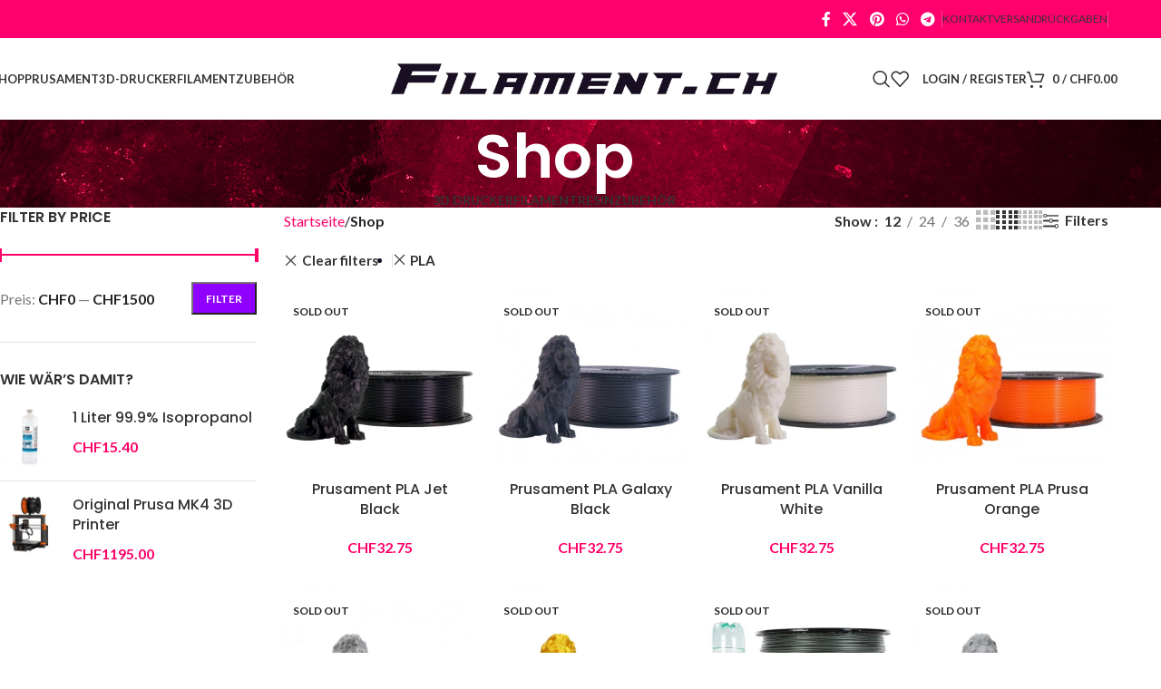

--- FILE ---
content_type: text/html; charset=UTF-8
request_url: https://filament.ch/shop/?filter_material=pla
body_size: 30076
content:
<!DOCTYPE html>
<html lang="de">
<head>
	<meta charset="UTF-8">
	<link rel="profile" href="https://gmpg.org/xfn/11">
	<link rel="pingback" href="https://filament.ch/xmlrpc.php">

	<meta name='robots' content='index, follow, max-image-preview:large, max-snippet:-1, max-video-preview:-1' />

	<!-- This site is optimized with the Yoast SEO plugin v24.2 - https://yoast.com/wordpress/plugins/seo/ -->
	<title>Shop - Filament.ch</title>
	<link rel="canonical" href="https://filament.ch/shop/" />
	<link rel="next" href="https://filament.ch/shop/page/2/" />
	<meta property="og:locale" content="de_DE" />
	<meta property="og:type" content="article" />
	<meta property="og:title" content="Shop - Filament.ch" />
	<meta property="og:url" content="https://filament.ch/shop/" />
	<meta property="og:site_name" content="Filament.ch" />
	<meta property="article:modified_time" content="2021-05-20T23:53:55+00:00" />
	<meta name="twitter:card" content="summary_large_image" />
	<script type="application/ld+json" class="yoast-schema-graph">{"@context":"https://schema.org","@graph":[{"@type":"WebPage","@id":"https://filament.ch/shop/","url":"https://filament.ch/shop/","name":"Shop - Filament.ch","isPartOf":{"@id":"https://filament.ch/#website"},"primaryImageOfPage":{"@id":"https://filament.ch/shop/#primaryimage"},"image":{"@id":"https://filament.ch/shop/#primaryimage"},"thumbnailUrl":"https://filament.ch/wp-content/uploads/pla_jet_black.png","datePublished":"2021-03-20T19:56:40+00:00","dateModified":"2021-05-20T23:53:55+00:00","breadcrumb":{"@id":"https://filament.ch/shop/#breadcrumb"},"inLanguage":"de","potentialAction":[{"@type":"ReadAction","target":["https://filament.ch/shop/"]}]},{"@type":"ImageObject","inLanguage":"de","@id":"https://filament.ch/shop/#primaryimage","url":"https://filament.ch/wp-content/uploads/pla_jet_black.png","contentUrl":"https://filament.ch/wp-content/uploads/pla_jet_black.png","width":1920,"height":1920,"caption":"Prusament PLA Jet Black"},{"@type":"BreadcrumbList","@id":"https://filament.ch/shop/#breadcrumb","itemListElement":[{"@type":"ListItem","position":1,"name":"Startseite","item":"https://filament.ch/"},{"@type":"ListItem","position":2,"name":"Shop"}]},{"@type":"WebSite","@id":"https://filament.ch/#website","url":"https://filament.ch/","name":"Filament.ch","description":"Ihr Schweizer Onlineshop für Filament und 3D-Drucker!","publisher":{"@id":"https://filament.ch/#organization"},"potentialAction":[{"@type":"SearchAction","target":{"@type":"EntryPoint","urlTemplate":"https://filament.ch/?s={search_term_string}"},"query-input":{"@type":"PropertyValueSpecification","valueRequired":true,"valueName":"search_term_string"}}],"inLanguage":"de"},{"@type":"Organization","@id":"https://filament.ch/#organization","name":"Filament.ch","url":"https://filament.ch/","logo":{"@type":"ImageObject","inLanguage":"de","@id":"https://filament.ch/#/schema/logo/image/","url":"https://filament.ch/wp-content/uploads/filament_ch_logo_small.png","contentUrl":"https://filament.ch/wp-content/uploads/filament_ch_logo_small.png","width":709,"height":130,"caption":"Filament.ch"},"image":{"@id":"https://filament.ch/#/schema/logo/image/"}}]}</script>
	<!-- / Yoast SEO plugin. -->


<link rel='dns-prefetch' href='//fonts.googleapis.com' />
<link href='https://fonts.gstatic.com' crossorigin rel='preconnect' />
<link rel="alternate" type="application/rss+xml" title="Filament.ch &raquo; Feed" href="https://filament.ch/feed/" />
<link rel="alternate" type="application/rss+xml" title="Filament.ch &raquo; Kommentar-Feed" href="https://filament.ch/comments/feed/" />
<link rel="alternate" type="application/rss+xml" title="Filament.ch &raquo; Produkte-Feed" href="https://filament.ch/shop/feed/" />
<style id='wp-img-auto-sizes-contain-inline-css' type='text/css'>
img:is([sizes=auto i],[sizes^="auto," i]){contain-intrinsic-size:3000px 1500px}
/*# sourceURL=wp-img-auto-sizes-contain-inline-css */
</style>
<link rel='stylesheet' id='woodmart-style-css' href='https://filament.ch/wp-content/themes/woodmart/css/parts/base.min.css?ver=8.0.6' type='text/css' media='all' />
<link rel='stylesheet' id='wd-widget-price-filter-css' href='https://filament.ch/wp-content/themes/woodmart/css/parts/woo-widget-price-filter.min.css?ver=8.0.6' type='text/css' media='all' />
<link rel='stylesheet' id='wp-block-library-css' href='https://filament.ch/wp-includes/css/dist/block-library/style.min.css?ver=6.9' type='text/css' media='all' />
<link rel='stylesheet' id='wc-blocks-style-css' href='https://filament.ch/wp-content/plugins/woocommerce/assets/client/blocks/wc-blocks.css?ver=wc-9.5.2' type='text/css' media='all' />
<style id='global-styles-inline-css' type='text/css'>
:root{--wp--preset--aspect-ratio--square: 1;--wp--preset--aspect-ratio--4-3: 4/3;--wp--preset--aspect-ratio--3-4: 3/4;--wp--preset--aspect-ratio--3-2: 3/2;--wp--preset--aspect-ratio--2-3: 2/3;--wp--preset--aspect-ratio--16-9: 16/9;--wp--preset--aspect-ratio--9-16: 9/16;--wp--preset--color--black: #000000;--wp--preset--color--cyan-bluish-gray: #abb8c3;--wp--preset--color--white: #ffffff;--wp--preset--color--pale-pink: #f78da7;--wp--preset--color--vivid-red: #cf2e2e;--wp--preset--color--luminous-vivid-orange: #ff6900;--wp--preset--color--luminous-vivid-amber: #fcb900;--wp--preset--color--light-green-cyan: #7bdcb5;--wp--preset--color--vivid-green-cyan: #00d084;--wp--preset--color--pale-cyan-blue: #8ed1fc;--wp--preset--color--vivid-cyan-blue: #0693e3;--wp--preset--color--vivid-purple: #9b51e0;--wp--preset--gradient--vivid-cyan-blue-to-vivid-purple: linear-gradient(135deg,rgb(6,147,227) 0%,rgb(155,81,224) 100%);--wp--preset--gradient--light-green-cyan-to-vivid-green-cyan: linear-gradient(135deg,rgb(122,220,180) 0%,rgb(0,208,130) 100%);--wp--preset--gradient--luminous-vivid-amber-to-luminous-vivid-orange: linear-gradient(135deg,rgb(252,185,0) 0%,rgb(255,105,0) 100%);--wp--preset--gradient--luminous-vivid-orange-to-vivid-red: linear-gradient(135deg,rgb(255,105,0) 0%,rgb(207,46,46) 100%);--wp--preset--gradient--very-light-gray-to-cyan-bluish-gray: linear-gradient(135deg,rgb(238,238,238) 0%,rgb(169,184,195) 100%);--wp--preset--gradient--cool-to-warm-spectrum: linear-gradient(135deg,rgb(74,234,220) 0%,rgb(151,120,209) 20%,rgb(207,42,186) 40%,rgb(238,44,130) 60%,rgb(251,105,98) 80%,rgb(254,248,76) 100%);--wp--preset--gradient--blush-light-purple: linear-gradient(135deg,rgb(255,206,236) 0%,rgb(152,150,240) 100%);--wp--preset--gradient--blush-bordeaux: linear-gradient(135deg,rgb(254,205,165) 0%,rgb(254,45,45) 50%,rgb(107,0,62) 100%);--wp--preset--gradient--luminous-dusk: linear-gradient(135deg,rgb(255,203,112) 0%,rgb(199,81,192) 50%,rgb(65,88,208) 100%);--wp--preset--gradient--pale-ocean: linear-gradient(135deg,rgb(255,245,203) 0%,rgb(182,227,212) 50%,rgb(51,167,181) 100%);--wp--preset--gradient--electric-grass: linear-gradient(135deg,rgb(202,248,128) 0%,rgb(113,206,126) 100%);--wp--preset--gradient--midnight: linear-gradient(135deg,rgb(2,3,129) 0%,rgb(40,116,252) 100%);--wp--preset--font-size--small: 13px;--wp--preset--font-size--medium: 20px;--wp--preset--font-size--large: 36px;--wp--preset--font-size--x-large: 42px;--wp--preset--font-family--inter: "Inter", sans-serif;--wp--preset--font-family--cardo: Cardo;--wp--preset--spacing--20: 0.44rem;--wp--preset--spacing--30: 0.67rem;--wp--preset--spacing--40: 1rem;--wp--preset--spacing--50: 1.5rem;--wp--preset--spacing--60: 2.25rem;--wp--preset--spacing--70: 3.38rem;--wp--preset--spacing--80: 5.06rem;--wp--preset--shadow--natural: 6px 6px 9px rgba(0, 0, 0, 0.2);--wp--preset--shadow--deep: 12px 12px 50px rgba(0, 0, 0, 0.4);--wp--preset--shadow--sharp: 6px 6px 0px rgba(0, 0, 0, 0.2);--wp--preset--shadow--outlined: 6px 6px 0px -3px rgb(255, 255, 255), 6px 6px rgb(0, 0, 0);--wp--preset--shadow--crisp: 6px 6px 0px rgb(0, 0, 0);}:where(.is-layout-flex){gap: 0.5em;}:where(.is-layout-grid){gap: 0.5em;}body .is-layout-flex{display: flex;}.is-layout-flex{flex-wrap: wrap;align-items: center;}.is-layout-flex > :is(*, div){margin: 0;}body .is-layout-grid{display: grid;}.is-layout-grid > :is(*, div){margin: 0;}:where(.wp-block-columns.is-layout-flex){gap: 2em;}:where(.wp-block-columns.is-layout-grid){gap: 2em;}:where(.wp-block-post-template.is-layout-flex){gap: 1.25em;}:where(.wp-block-post-template.is-layout-grid){gap: 1.25em;}.has-black-color{color: var(--wp--preset--color--black) !important;}.has-cyan-bluish-gray-color{color: var(--wp--preset--color--cyan-bluish-gray) !important;}.has-white-color{color: var(--wp--preset--color--white) !important;}.has-pale-pink-color{color: var(--wp--preset--color--pale-pink) !important;}.has-vivid-red-color{color: var(--wp--preset--color--vivid-red) !important;}.has-luminous-vivid-orange-color{color: var(--wp--preset--color--luminous-vivid-orange) !important;}.has-luminous-vivid-amber-color{color: var(--wp--preset--color--luminous-vivid-amber) !important;}.has-light-green-cyan-color{color: var(--wp--preset--color--light-green-cyan) !important;}.has-vivid-green-cyan-color{color: var(--wp--preset--color--vivid-green-cyan) !important;}.has-pale-cyan-blue-color{color: var(--wp--preset--color--pale-cyan-blue) !important;}.has-vivid-cyan-blue-color{color: var(--wp--preset--color--vivid-cyan-blue) !important;}.has-vivid-purple-color{color: var(--wp--preset--color--vivid-purple) !important;}.has-black-background-color{background-color: var(--wp--preset--color--black) !important;}.has-cyan-bluish-gray-background-color{background-color: var(--wp--preset--color--cyan-bluish-gray) !important;}.has-white-background-color{background-color: var(--wp--preset--color--white) !important;}.has-pale-pink-background-color{background-color: var(--wp--preset--color--pale-pink) !important;}.has-vivid-red-background-color{background-color: var(--wp--preset--color--vivid-red) !important;}.has-luminous-vivid-orange-background-color{background-color: var(--wp--preset--color--luminous-vivid-orange) !important;}.has-luminous-vivid-amber-background-color{background-color: var(--wp--preset--color--luminous-vivid-amber) !important;}.has-light-green-cyan-background-color{background-color: var(--wp--preset--color--light-green-cyan) !important;}.has-vivid-green-cyan-background-color{background-color: var(--wp--preset--color--vivid-green-cyan) !important;}.has-pale-cyan-blue-background-color{background-color: var(--wp--preset--color--pale-cyan-blue) !important;}.has-vivid-cyan-blue-background-color{background-color: var(--wp--preset--color--vivid-cyan-blue) !important;}.has-vivid-purple-background-color{background-color: var(--wp--preset--color--vivid-purple) !important;}.has-black-border-color{border-color: var(--wp--preset--color--black) !important;}.has-cyan-bluish-gray-border-color{border-color: var(--wp--preset--color--cyan-bluish-gray) !important;}.has-white-border-color{border-color: var(--wp--preset--color--white) !important;}.has-pale-pink-border-color{border-color: var(--wp--preset--color--pale-pink) !important;}.has-vivid-red-border-color{border-color: var(--wp--preset--color--vivid-red) !important;}.has-luminous-vivid-orange-border-color{border-color: var(--wp--preset--color--luminous-vivid-orange) !important;}.has-luminous-vivid-amber-border-color{border-color: var(--wp--preset--color--luminous-vivid-amber) !important;}.has-light-green-cyan-border-color{border-color: var(--wp--preset--color--light-green-cyan) !important;}.has-vivid-green-cyan-border-color{border-color: var(--wp--preset--color--vivid-green-cyan) !important;}.has-pale-cyan-blue-border-color{border-color: var(--wp--preset--color--pale-cyan-blue) !important;}.has-vivid-cyan-blue-border-color{border-color: var(--wp--preset--color--vivid-cyan-blue) !important;}.has-vivid-purple-border-color{border-color: var(--wp--preset--color--vivid-purple) !important;}.has-vivid-cyan-blue-to-vivid-purple-gradient-background{background: var(--wp--preset--gradient--vivid-cyan-blue-to-vivid-purple) !important;}.has-light-green-cyan-to-vivid-green-cyan-gradient-background{background: var(--wp--preset--gradient--light-green-cyan-to-vivid-green-cyan) !important;}.has-luminous-vivid-amber-to-luminous-vivid-orange-gradient-background{background: var(--wp--preset--gradient--luminous-vivid-amber-to-luminous-vivid-orange) !important;}.has-luminous-vivid-orange-to-vivid-red-gradient-background{background: var(--wp--preset--gradient--luminous-vivid-orange-to-vivid-red) !important;}.has-very-light-gray-to-cyan-bluish-gray-gradient-background{background: var(--wp--preset--gradient--very-light-gray-to-cyan-bluish-gray) !important;}.has-cool-to-warm-spectrum-gradient-background{background: var(--wp--preset--gradient--cool-to-warm-spectrum) !important;}.has-blush-light-purple-gradient-background{background: var(--wp--preset--gradient--blush-light-purple) !important;}.has-blush-bordeaux-gradient-background{background: var(--wp--preset--gradient--blush-bordeaux) !important;}.has-luminous-dusk-gradient-background{background: var(--wp--preset--gradient--luminous-dusk) !important;}.has-pale-ocean-gradient-background{background: var(--wp--preset--gradient--pale-ocean) !important;}.has-electric-grass-gradient-background{background: var(--wp--preset--gradient--electric-grass) !important;}.has-midnight-gradient-background{background: var(--wp--preset--gradient--midnight) !important;}.has-small-font-size{font-size: var(--wp--preset--font-size--small) !important;}.has-medium-font-size{font-size: var(--wp--preset--font-size--medium) !important;}.has-large-font-size{font-size: var(--wp--preset--font-size--large) !important;}.has-x-large-font-size{font-size: var(--wp--preset--font-size--x-large) !important;}
/*# sourceURL=global-styles-inline-css */
</style>

<style id='classic-theme-styles-inline-css' type='text/css'>
/*! This file is auto-generated */
.wp-block-button__link{color:#fff;background-color:#32373c;border-radius:9999px;box-shadow:none;text-decoration:none;padding:calc(.667em + 2px) calc(1.333em + 2px);font-size:1.125em}.wp-block-file__button{background:#32373c;color:#fff;text-decoration:none}
/*# sourceURL=/wp-includes/css/classic-themes.min.css */
</style>
<style id='woocommerce-inline-inline-css' type='text/css'>
.woocommerce form .form-row .required { visibility: visible; }
/*# sourceURL=woocommerce-inline-inline-css */
</style>
<link rel='stylesheet' id='metorik-css-css' href='https://filament.ch/wp-content/plugins/metorik-helper/assets/css/metorik.css?ver=2.0.9' type='text/css' media='all' />
<style id='pisol_edd_dummy-handle-inline-css' type='text/css'>

            .pi-edd{
                display:block;
                width:100%;
                text-align:center;
                margin-top:5px;
                margin-bottom:5px;
                font-size:12px;
                border-radius:6px;
            }

            .pi-edd-show{
                display:block;
            }

            .pi-edd-short-code-show{
                display:inline-block;
            }

            .pi-edd-hide{
                display:none;
            }

            .pi-edd span{
                font-weight:bold;
            }

            .pi-edd-product, .pi-edd-ajax{
                background:#9000ff;
                color:#ffffff;
                padding: 5px 5px;
                margin-top:1rem;
                margin-bottom:1rem;
                clear:both;
                text-align:center;
            }

            .pi-edd-loop{
                background:#9000ff;
                color:#fff;
                padding: 5px 5px;
                text-align:center;
            }

            .pi-edd-loop-ajax{
                width:100%;
            }

            .pi-edd.pi-edd-cart{
                background:#9000ff;
                color:#ffffff;
                padding: 5px 5px;
                text-align:left;
                display:block;
                padding:0px 10px;
                width:auto;
            }

            .pi-edd-icon{
                display:inline-block !important;
                margin:0 7px;
                vertical-align:middle;
            }
        
/*# sourceURL=pisol_edd_dummy-handle-inline-css */
</style>
<link rel='stylesheet' id='elementor-frontend-css' href='https://filament.ch/wp-content/plugins/elementor/assets/css/frontend.min.css?ver=3.26.4' type='text/css' media='all' />
<link rel='stylesheet' id='elementor-post-9151-css' href='https://filament.ch/wp-content/uploads/elementor/css/post-9151.css?ver=1736699923' type='text/css' media='all' />
<link rel='stylesheet' id='wd-helpers-wpb-elem-css' href='https://filament.ch/wp-content/themes/woodmart/css/parts/helpers-wpb-elem.min.css?ver=8.0.6' type='text/css' media='all' />
<link rel='stylesheet' id='wd-widget-wd-recent-posts-css' href='https://filament.ch/wp-content/themes/woodmart/css/parts/widget-wd-recent-posts.min.css?ver=8.0.6' type='text/css' media='all' />
<link rel='stylesheet' id='wd-widget-nav-css' href='https://filament.ch/wp-content/themes/woodmart/css/parts/widget-nav.min.css?ver=8.0.6' type='text/css' media='all' />
<link rel='stylesheet' id='wd-widget-wd-layered-nav-css' href='https://filament.ch/wp-content/themes/woodmart/css/parts/woo-widget-wd-layered-nav.min.css?ver=8.0.6' type='text/css' media='all' />
<link rel='stylesheet' id='wd-woo-mod-swatches-base-css' href='https://filament.ch/wp-content/themes/woodmart/css/parts/woo-mod-swatches-base.min.css?ver=8.0.6' type='text/css' media='all' />
<link rel='stylesheet' id='wd-woo-mod-swatches-filter-css' href='https://filament.ch/wp-content/themes/woodmart/css/parts/woo-mod-swatches-filter.min.css?ver=8.0.6' type='text/css' media='all' />
<link rel='stylesheet' id='wd-widget-product-list-css' href='https://filament.ch/wp-content/themes/woodmart/css/parts/woo-widget-product-list.min.css?ver=8.0.6' type='text/css' media='all' />
<link rel='stylesheet' id='wd-widget-slider-price-filter-css' href='https://filament.ch/wp-content/themes/woodmart/css/parts/woo-widget-slider-price-filter.min.css?ver=8.0.6' type='text/css' media='all' />
<link rel='stylesheet' id='wd-elementor-base-css' href='https://filament.ch/wp-content/themes/woodmart/css/parts/int-elem-base.min.css?ver=8.0.6' type='text/css' media='all' />
<link rel='stylesheet' id='wd-notices-fixed-css' href='https://filament.ch/wp-content/themes/woodmart/css/parts/woo-opt-sticky-notices-old.min.css?ver=8.0.6' type='text/css' media='all' />
<link rel='stylesheet' id='wd-woocommerce-base-css' href='https://filament.ch/wp-content/themes/woodmart/css/parts/woocommerce-base.min.css?ver=8.0.6' type='text/css' media='all' />
<link rel='stylesheet' id='wd-mod-star-rating-css' href='https://filament.ch/wp-content/themes/woodmart/css/parts/mod-star-rating.min.css?ver=8.0.6' type='text/css' media='all' />
<link rel='stylesheet' id='wd-woo-el-track-order-css' href='https://filament.ch/wp-content/themes/woodmart/css/parts/woo-el-track-order.min.css?ver=8.0.6' type='text/css' media='all' />
<link rel='stylesheet' id='wd-woocommerce-block-notices-css' href='https://filament.ch/wp-content/themes/woodmart/css/parts/woo-mod-block-notices.min.css?ver=8.0.6' type='text/css' media='all' />
<link rel='stylesheet' id='wd-widget-active-filters-css' href='https://filament.ch/wp-content/themes/woodmart/css/parts/woo-widget-active-filters.min.css?ver=8.0.6' type='text/css' media='all' />
<link rel='stylesheet' id='wd-woo-shop-predefined-css' href='https://filament.ch/wp-content/themes/woodmart/css/parts/woo-shop-predefined.min.css?ver=8.0.6' type='text/css' media='all' />
<link rel='stylesheet' id='wd-shop-title-categories-css' href='https://filament.ch/wp-content/themes/woodmart/css/parts/woo-categories-loop-nav.min.css?ver=8.0.6' type='text/css' media='all' />
<link rel='stylesheet' id='wd-woo-categories-loop-nav-mobile-accordion-css' href='https://filament.ch/wp-content/themes/woodmart/css/parts/woo-categories-loop-nav-mobile-accordion.min.css?ver=8.0.6' type='text/css' media='all' />
<link rel='stylesheet' id='wd-woo-shop-el-products-per-page-css' href='https://filament.ch/wp-content/themes/woodmart/css/parts/woo-shop-el-products-per-page.min.css?ver=8.0.6' type='text/css' media='all' />
<link rel='stylesheet' id='wd-woo-shop-page-title-css' href='https://filament.ch/wp-content/themes/woodmart/css/parts/woo-shop-page-title.min.css?ver=8.0.6' type='text/css' media='all' />
<link rel='stylesheet' id='wd-woo-mod-shop-loop-head-css' href='https://filament.ch/wp-content/themes/woodmart/css/parts/woo-mod-shop-loop-head.min.css?ver=8.0.6' type='text/css' media='all' />
<link rel='stylesheet' id='wd-woo-shop-el-products-view-css' href='https://filament.ch/wp-content/themes/woodmart/css/parts/woo-shop-el-products-view.min.css?ver=8.0.6' type='text/css' media='all' />
<link rel='stylesheet' id='wd-woo-opt-hide-larger-price-css' href='https://filament.ch/wp-content/themes/woodmart/css/parts/woo-opt-hide-larger-price.min.css?ver=8.0.6' type='text/css' media='all' />
<link rel='stylesheet' id='wd-wp-blocks-css' href='https://filament.ch/wp-content/themes/woodmart/css/parts/wp-blocks.min.css?ver=8.0.6' type='text/css' media='all' />
<link rel='stylesheet' id='wd-header-base-css' href='https://filament.ch/wp-content/themes/woodmart/css/parts/header-base.min.css?ver=8.0.6' type='text/css' media='all' />
<link rel='stylesheet' id='wd-mod-tools-css' href='https://filament.ch/wp-content/themes/woodmart/css/parts/mod-tools.min.css?ver=8.0.6' type='text/css' media='all' />
<link rel='stylesheet' id='wd-header-elements-base-css' href='https://filament.ch/wp-content/themes/woodmart/css/parts/header-el-base.min.css?ver=8.0.6' type='text/css' media='all' />
<link rel='stylesheet' id='wd-social-icons-css' href='https://filament.ch/wp-content/themes/woodmart/css/parts/el-social-icons.min.css?ver=8.0.6' type='text/css' media='all' />
<link rel='stylesheet' id='wd-header-search-css' href='https://filament.ch/wp-content/themes/woodmart/css/parts/header-el-search.min.css?ver=8.0.6' type='text/css' media='all' />
<link rel='stylesheet' id='wd-woo-mod-login-form-css' href='https://filament.ch/wp-content/themes/woodmart/css/parts/woo-mod-login-form.min.css?ver=8.0.6' type='text/css' media='all' />
<link rel='stylesheet' id='wd-header-my-account-css' href='https://filament.ch/wp-content/themes/woodmart/css/parts/header-el-my-account.min.css?ver=8.0.6' type='text/css' media='all' />
<link rel='stylesheet' id='wd-header-cart-side-css' href='https://filament.ch/wp-content/themes/woodmart/css/parts/header-el-cart-side.min.css?ver=8.0.6' type='text/css' media='all' />
<link rel='stylesheet' id='wd-header-cart-css' href='https://filament.ch/wp-content/themes/woodmart/css/parts/header-el-cart.min.css?ver=8.0.6' type='text/css' media='all' />
<link rel='stylesheet' id='wd-widget-shopping-cart-css' href='https://filament.ch/wp-content/themes/woodmart/css/parts/woo-widget-shopping-cart.min.css?ver=8.0.6' type='text/css' media='all' />
<link rel='stylesheet' id='wd-header-mobile-nav-dropdown-css' href='https://filament.ch/wp-content/themes/woodmart/css/parts/header-el-mobile-nav-dropdown.min.css?ver=8.0.6' type='text/css' media='all' />
<link rel='stylesheet' id='wd-page-title-css' href='https://filament.ch/wp-content/themes/woodmart/css/parts/page-title.min.css?ver=8.0.6' type='text/css' media='all' />
<link rel='stylesheet' id='wd-off-canvas-sidebar-css' href='https://filament.ch/wp-content/themes/woodmart/css/parts/opt-off-canvas-sidebar.min.css?ver=8.0.6' type='text/css' media='all' />
<link rel='stylesheet' id='wd-shop-filter-area-css' href='https://filament.ch/wp-content/themes/woodmart/css/parts/woo-shop-el-filters-area.min.css?ver=8.0.6' type='text/css' media='all' />
<link rel='stylesheet' id='wd-woo-mod-swatches-style-1-css' href='https://filament.ch/wp-content/themes/woodmart/css/parts/woo-mod-swatches-style-1.min.css?ver=8.0.6' type='text/css' media='all' />
<link rel='stylesheet' id='wd-woo-mod-swatches-style-4-css' href='https://filament.ch/wp-content/themes/woodmart/css/parts/woo-mod-swatches-style-4.min.css?ver=8.0.6' type='text/css' media='all' />
<link rel='stylesheet' id='wd-woo-shop-el-active-filters-css' href='https://filament.ch/wp-content/themes/woodmart/css/parts/woo-shop-el-active-filters.min.css?ver=8.0.6' type='text/css' media='all' />
<link rel='stylesheet' id='wd-wd-search-results-css' href='https://filament.ch/wp-content/themes/woodmart/css/parts/wd-search-results.min.css?ver=8.0.6' type='text/css' media='all' />
<link rel='stylesheet' id='wd-wd-search-form-css' href='https://filament.ch/wp-content/themes/woodmart/css/parts/wd-search-form.min.css?ver=8.0.6' type='text/css' media='all' />
<link rel='stylesheet' id='wd-footer-base-css' href='https://filament.ch/wp-content/themes/woodmart/css/parts/footer-base.min.css?ver=8.0.6' type='text/css' media='all' />
<link rel='stylesheet' id='wd-scroll-top-css' href='https://filament.ch/wp-content/themes/woodmart/css/parts/opt-scrolltotop.min.css?ver=8.0.6' type='text/css' media='all' />
<link rel='stylesheet' id='wd-header-my-account-sidebar-css' href='https://filament.ch/wp-content/themes/woodmart/css/parts/header-el-my-account-sidebar.min.css?ver=8.0.6' type='text/css' media='all' />
<link rel='stylesheet' id='wd-shop-off-canvas-sidebar-css' href='https://filament.ch/wp-content/themes/woodmart/css/parts/opt-shop-off-canvas-sidebar.min.css?ver=8.0.6' type='text/css' media='all' />
<link rel='stylesheet' id='wd-header-search-fullscreen-css' href='https://filament.ch/wp-content/themes/woodmart/css/parts/header-el-search-fullscreen-general.min.css?ver=8.0.6' type='text/css' media='all' />
<link rel='stylesheet' id='wd-header-search-fullscreen-1-css' href='https://filament.ch/wp-content/themes/woodmart/css/parts/header-el-search-fullscreen-1.min.css?ver=8.0.6' type='text/css' media='all' />
<link rel='stylesheet' id='xts-google-fonts-css' href='https://fonts.googleapis.com/css?family=Lato%3A400%2C700%7CPoppins%3A400%2C600%2C500&#038;ver=8.0.6' type='text/css' media='all' />
<script type="text/javascript" src="https://filament.ch/wp-includes/js/dist/hooks.min.js?ver=dd5603f07f9220ed27f1" id="wp-hooks-js"></script>
<script type="text/javascript" id="say-what-js-js-extra">
/* <![CDATA[ */
var say_what_data = {"replacements":{"woocommerce|In stock|":"Verf\u00fcgbar","woocommerce|In stock (can be backordered)|":"Verf\u00fcgbar"}};
//# sourceURL=say-what-js-js-extra
/* ]]> */
</script>
<script type="text/javascript" src="https://filament.ch/wp-content/plugins/say-what/assets/build/frontend.js?ver=fd31684c45e4d85aeb4e" id="say-what-js-js"></script>
<script type="text/javascript" src="https://filament.ch/wp-includes/js/jquery/jquery.min.js?ver=3.7.1" id="jquery-core-js"></script>
<script type="text/javascript" src="https://filament.ch/wp-content/plugins/woocommerce/assets/js/jquery-blockui/jquery.blockUI.min.js?ver=2.7.0-wc.9.5.2" id="jquery-blockui-js" defer="defer" data-wp-strategy="defer"></script>
<script type="text/javascript" id="wc-add-to-cart-js-extra">
/* <![CDATA[ */
var wc_add_to_cart_params = {"ajax_url":"/wp-admin/admin-ajax.php","wc_ajax_url":"/?wc-ajax=%%endpoint%%","i18n_view_cart":"Warenkorb anzeigen","cart_url":"https://filament.ch/warenkorb/","is_cart":"","cart_redirect_after_add":"no"};
//# sourceURL=wc-add-to-cart-js-extra
/* ]]> */
</script>
<script type="text/javascript" src="https://filament.ch/wp-content/plugins/woocommerce/assets/js/frontend/add-to-cart.min.js?ver=9.5.2" id="wc-add-to-cart-js" defer="defer" data-wp-strategy="defer"></script>
<script type="text/javascript" src="https://filament.ch/wp-content/plugins/woocommerce/assets/js/js-cookie/js.cookie.min.js?ver=2.1.4-wc.9.5.2" id="js-cookie-js" defer="defer" data-wp-strategy="defer"></script>
<script type="text/javascript" id="woocommerce-js-extra">
/* <![CDATA[ */
var woocommerce_params = {"ajax_url":"/wp-admin/admin-ajax.php","wc_ajax_url":"/?wc-ajax=%%endpoint%%"};
//# sourceURL=woocommerce-js-extra
/* ]]> */
</script>
<script type="text/javascript" src="https://filament.ch/wp-content/plugins/woocommerce/assets/js/frontend/woocommerce.min.js?ver=9.5.2" id="woocommerce-js" defer="defer" data-wp-strategy="defer"></script>
<script type="text/javascript" id="enhanced-ecommerce-google-analytics-js-extra">
/* <![CDATA[ */
var ConvAioGlobal = {"nonce":"210d9251c4"};
//# sourceURL=enhanced-ecommerce-google-analytics-js-extra
/* ]]> */
</script>
<script data-cfasync="false" data-no-optimize="1" data-pagespeed-no-defer type="text/javascript" src="https://filament.ch/wp-content/plugins/enhanced-e-commerce-for-woocommerce-store/public/js/con-gtm-google-analytics.js?ver=7.1.9" id="enhanced-ecommerce-google-analytics-js"></script>
<script data-cfasync="false" data-no-optimize="1" data-pagespeed-no-defer type="text/javascript" id="enhanced-ecommerce-google-analytics-js-after">
/* <![CDATA[ */
tvc_smd={"tvc_wcv":"9.5.2","tvc_wpv":"6.9","tvc_eev":"7.1.9","tvc_cnf":{"t_cg":"","t_ec":"","t_ee":"on","t_df":"","t_gUser":"1","t_UAen":"on","t_thr":"6","t_IPA":"1","t_PrivacyPolicy":"1"},"tvc_sub_data":{"sub_id":"11991","cu_id":"10463","pl_id":"6","ga_tra_option":"GA4","ga_property_id":"","ga_measurement_id":"G-MBW7JQ6QRX","ga_ads_id":"6882915566","ga_gmc_id":"435122498","ga_gmc_id_p":"435122498","op_gtag_js":"1","op_en_e_t":"1","op_rm_t_t":"1","op_dy_rm_t_t":"1","op_li_ga_wi_ads":"1","gmc_is_product_sync":"0","gmc_is_site_verified":"1","gmc_is_domain_claim":"1","gmc_product_count":"1","fb_pixel_id":"","tracking_method":"","user_gtm_id":""}};
//# sourceURL=enhanced-ecommerce-google-analytics-js-after
/* ]]> */
</script>
<script type="text/javascript" src="https://filament.ch/wp-content/plugins/estimate-delivery-date-for-woocommerce-pro/public/js/pi-edd-common.js?ver=6.9" id="pi-edd-common-js"></script>
<script type="text/javascript" id="pi-edd-product-ajax-js-extra">
/* <![CDATA[ */
var pi_edd_variable = {"ajaxurl":"https://filament.ch/wp-admin/admin-ajax.php","showFirstVariationEstimate":"select-variation-msg","out_of_stock_message":"Nicht auf Lager"};
//# sourceURL=pi-edd-product-ajax-js-extra
/* ]]> */
</script>
<script type="text/javascript" src="https://filament.ch/wp-content/plugins/estimate-delivery-date-for-woocommerce-pro/public/js/pi-edd-product-ajax.js?ver=4.7.10" id="pi-edd-product-ajax-js"></script>
<script type="text/javascript" src="https://filament.ch/wp-content/themes/woodmart/js/libs/device.min.js?ver=8.0.6" id="wd-device-library-js"></script>
<script type="text/javascript" src="https://filament.ch/wp-content/themes/woodmart/js/scripts/global/scrollBar.min.js?ver=8.0.6" id="wd-scrollbar-js"></script>
<link rel="https://api.w.org/" href="https://filament.ch/wp-json/" /><link rel="EditURI" type="application/rsd+xml" title="RSD" href="https://filament.ch/xmlrpc.php?rsd" />
<meta name="generator" content="WordPress 6.9" />
<meta name="generator" content="WooCommerce 9.5.2" />

<!-- This website runs the Product Feed PRO for WooCommerce by AdTribes.io plugin - version 13.4.0 -->
<meta name="theme-color" content="rgb(255,0,105)">					<meta name="viewport" content="width=device-width, initial-scale=1.0, maximum-scale=1.0, user-scalable=no">
										<noscript><style>.woocommerce-product-gallery{ opacity: 1 !important; }</style></noscript>
	<meta name="generator" content="Elementor 3.26.4; features: additional_custom_breakpoints; settings: css_print_method-external, google_font-enabled, font_display-auto">
    <script data-cfasync="false" data-no-optimize="1" data-pagespeed-no-defer>
      var tvc_lc = 'CHF';
    </script>
    <script data-cfasync="false" data-no-optimize="1" data-pagespeed-no-defer>
      var tvc_lc = 'CHF';
    </script>
<script data-cfasync="false" data-pagespeed-no-defer type="text/javascript">
      window.dataLayer = window.dataLayer || [];
      dataLayer.push({"event":"begin_datalayer","cov_ga4_measurment_id":"G-MBW7JQ6QRX","cov_remarketing_conversion_id":"AW-323399657","cov_remarketing":"1","cov_gads_conversion_id":"AW-323399657","cov_gads_conversion_label":"EI5HCJ6ckucCEOnfmpoB","conv_track_email":"1","conv_track_phone":"1","conv_track_address":"1"});
    </script>    <!-- Google Tag Manager by Conversios-->
    <script>
      (function(w, d, s, l, i) {
        w[l] = w[l] || [];
        w[l].push({
          'gtm.start': new Date().getTime(),
          event: 'gtm.js'
        });
        var f = d.getElementsByTagName(s)[0],
          j = d.createElement(s),
          dl = l != 'dataLayer' ? '&l=' + l : '';
        j.async = true;
        j.src =
          'https://www.googletagmanager.com/gtm.js?id=' + i + dl;
        f.parentNode.insertBefore(j, f);
      })(window, document, 'script', 'dataLayer', 'GTM-K7X94DG');
    </script>
    <!-- End Google Tag Manager -->
    <!-- Google Tag Manager (noscript) -->
    <noscript><iframe src="https://www.googletagmanager.com/ns.html?id=GTM-K7X94DG" height="0" width="0" style="display:none;visibility:hidden"></iframe></noscript>
    <!-- End Google Tag Manager (noscript) -->
        <script>
      (window.gaDevIds = window.gaDevIds || []).push('5CDcaG');
    </script>
      <script data-cfasync="false" data-no-optimize="1" data-pagespeed-no-defer>
      var tvc_lc = 'CHF';
    </script>
    <script data-cfasync="false" data-no-optimize="1" data-pagespeed-no-defer>
      var tvc_lc = 'CHF';
    </script>
			<style>
				.e-con.e-parent:nth-of-type(n+4):not(.e-lazyloaded):not(.e-no-lazyload),
				.e-con.e-parent:nth-of-type(n+4):not(.e-lazyloaded):not(.e-no-lazyload) * {
					background-image: none !important;
				}
				@media screen and (max-height: 1024px) {
					.e-con.e-parent:nth-of-type(n+3):not(.e-lazyloaded):not(.e-no-lazyload),
					.e-con.e-parent:nth-of-type(n+3):not(.e-lazyloaded):not(.e-no-lazyload) * {
						background-image: none !important;
					}
				}
				@media screen and (max-height: 640px) {
					.e-con.e-parent:nth-of-type(n+2):not(.e-lazyloaded):not(.e-no-lazyload),
					.e-con.e-parent:nth-of-type(n+2):not(.e-lazyloaded):not(.e-no-lazyload) * {
						background-image: none !important;
					}
				}
			</style>
			<style class='wp-fonts-local' type='text/css'>
@font-face{font-family:Inter;font-style:normal;font-weight:300 900;font-display:fallback;src:url('https://filament.ch/wp-content/plugins/woocommerce/assets/fonts/Inter-VariableFont_slnt,wght.woff2') format('woff2');font-stretch:normal;}
@font-face{font-family:Cardo;font-style:normal;font-weight:400;font-display:fallback;src:url('https://filament.ch/wp-content/plugins/woocommerce/assets/fonts/cardo_normal_400.woff2') format('woff2');}
</style>
<link rel="icon" href="https://filament.ch/wp-content/uploads/cropped-favicon-32x32.png" sizes="32x32" />
<link rel="icon" href="https://filament.ch/wp-content/uploads/cropped-favicon-192x192.png" sizes="192x192" />
<link rel="apple-touch-icon" href="https://filament.ch/wp-content/uploads/cropped-favicon-180x180.png" />
<meta name="msapplication-TileImage" content="https://filament.ch/wp-content/uploads/cropped-favicon-270x270.png" />
<style>
		
		</style>			<style id="wd-style-header_337920-css" data-type="wd-style-header_337920">
				:root{
	--wd-top-bar-h: 42px;
	--wd-top-bar-sm-h: 10px;
	--wd-top-bar-sticky-h: .00001px;
	--wd-top-bar-brd-w: .00001px;

	--wd-header-general-h: 90px;
	--wd-header-general-sm-h: 60px;
	--wd-header-general-sticky-h: 90px;
	--wd-header-general-brd-w: .00001px;

	--wd-header-bottom-h: .00001px;
	--wd-header-bottom-sm-h: .00001px;
	--wd-header-bottom-sticky-h: 5px;
	--wd-header-bottom-brd-w: .00001px;

	--wd-header-clone-h: .00001px;

	--wd-header-brd-w: calc(var(--wd-top-bar-brd-w) + var(--wd-header-general-brd-w) + var(--wd-header-bottom-brd-w));
	--wd-header-h: calc(var(--wd-top-bar-h) + var(--wd-header-general-h) + var(--wd-header-bottom-h) + var(--wd-header-brd-w));
	--wd-header-sticky-h: calc(var(--wd-top-bar-sticky-h) + var(--wd-header-general-sticky-h) + var(--wd-header-bottom-sticky-h) + var(--wd-header-clone-h) + var(--wd-header-brd-w));
	--wd-header-sm-h: calc(var(--wd-top-bar-sm-h) + var(--wd-header-general-sm-h) + var(--wd-header-bottom-sm-h) + var(--wd-header-brd-w));
}

.whb-top-bar .wd-dropdown {
	margin-top: 1px;
}

.whb-top-bar .wd-dropdown:after {
	height: 11px;
}


.whb-sticked .whb-general-header .wd-dropdown:not(.sub-sub-menu) {
	margin-top: 25px;
}

.whb-sticked .whb-general-header .wd-dropdown:not(.sub-sub-menu):after {
	height: 35px;
}




.whb-header-bottom .wd-dropdown {
	margin-top: -20px;
}

.whb-header-bottom .wd-dropdown:after {
	height: -10px;
}

.whb-sticked .whb-header-bottom .wd-dropdown:not(.sub-sub-menu) {
	margin-top: -17.5px;
}

.whb-sticked .whb-header-bottom .wd-dropdown:not(.sub-sub-menu):after {
	height: -7.5px;
}


		
.whb-top-bar {
	background-color: rgba(255, 0, 110, 1);
}

.whb-9x1ytaxq7aphtb3npidp .searchform {
	--wd-form-height: 46px;
}
.whb-general-header {
	border-bottom-width: 0px;border-bottom-style: solid;
}

.whb-header-bottom {
	background-color: rgba(255, 0, 105, 1);border-bottom-width: 0px;border-bottom-style: solid;
}
			</style>
						<style id="wd-style-theme_settings_default-css" data-type="wd-style-theme_settings_default">
				@font-face {
	font-weight: normal;
	font-style: normal;
	font-family: "woodmart-font";
	src: url("//filament.ch/wp-content/themes/woodmart/fonts/woodmart-font-1-400.woff2?v=8.0.6") format("woff2");
}

@font-face {
	font-family: "star";
	font-weight: 400;
	font-style: normal;
	src: url("//filament.ch/wp-content/plugins/woocommerce/assets/fonts/star.eot?#iefix") format("embedded-opentype"), url("//filament.ch/wp-content/plugins/woocommerce/assets/fonts/star.woff") format("woff"), url("//filament.ch/wp-content/plugins/woocommerce/assets/fonts/star.ttf") format("truetype"), url("//filament.ch/wp-content/plugins/woocommerce/assets/fonts/star.svg#star") format("svg");
}

@font-face {
	font-family: "WooCommerce";
	font-weight: 400;
	font-style: normal;
	src: url("//filament.ch/wp-content/plugins/woocommerce/assets/fonts/WooCommerce.eot?#iefix") format("embedded-opentype"), url("//filament.ch/wp-content/plugins/woocommerce/assets/fonts/WooCommerce.woff") format("woff"), url("//filament.ch/wp-content/plugins/woocommerce/assets/fonts/WooCommerce.ttf") format("truetype"), url("//filament.ch/wp-content/plugins/woocommerce/assets/fonts/WooCommerce.svg#WooCommerce") format("svg");
}

:root {
	--wd-text-font: "Lato", Arial, Helvetica, sans-serif;
	--wd-text-font-weight: 400;
	--wd-text-color: rgb(24,15,34);
	--wd-text-font-size: 16px;
	--wd-title-font: "Poppins", Arial, Helvetica, sans-serif;
	--wd-title-font-weight: 600;
	--wd-title-color: #242424;
	--wd-entities-title-font: "Poppins", Arial, Helvetica, sans-serif;
	--wd-entities-title-font-weight: 500;
	--wd-entities-title-color: #333333;
	--wd-entities-title-color-hover: rgb(51 51 51 / 65%);
	--wd-alternative-font: "Lato", Arial, Helvetica, sans-serif;
	--wd-widget-title-font: "Poppins", Arial, Helvetica, sans-serif;
	--wd-widget-title-font-weight: 600;
	--wd-widget-title-transform: uppercase;
	--wd-widget-title-color: #333;
	--wd-widget-title-font-size: 16px;
	--wd-header-el-font: "Lato", Arial, Helvetica, sans-serif;
	--wd-header-el-font-weight: 700;
	--wd-header-el-transform: uppercase;
	--wd-header-el-font-size: 13px;
	--wd-primary-color: #ff0069;
	--wd-alternative-color: #9000ff;
	--wd-link-color: rgb(255,0,105);
	--wd-link-color-hover: rgb(144,0,255);
	--btn-default-bgcolor: #9000ff;
	--btn-default-bgcolor-hover: #00f0ff;
	--btn-accented-bgcolor: #ff0069;
	--btn-accented-bgcolor-hover: #00f0ff;
	--wd-form-brd-width: 2px;
	--notices-success-bg: #459647;
	--notices-success-color: #0a0a0a;
	--notices-warning-bg: rgb(239,228,34);
	--notices-warning-color: #0a0a0a;
}
.wd-popup.wd-age-verify {
	--wd-popup-width: 500px;
}
.wd-popup.wd-promo-popup {
	background-color: #111111;
	background-image: none;
	background-repeat: no-repeat;
	background-size: contain;
	background-position: left center;
	--wd-popup-width: 800px;
}
.header-banner {
	background-image: none;
	background-attachment: scroll;
	background-position: center center;
}
.woodmart-woocommerce-layered-nav .wd-scroll-content {
	max-height: 240px;
}
.wd-page-title {
	background-color: #0a0a0a;
	background-image: url(https://filament.ch/wp-content/uploads/bg02.jpg);
	background-size: cover;
	background-position: center center;
}
.wd-footer {
	background-color: #0e0e0e;
	background-image: none;
}
.paladins {
	font-family: "Paladins", Arial, Helvetica, sans-serif;
	font-weight: 400;
}
.wd-popup.popup-quick-view {
	--wd-popup-width: 750px;
}
:root{
--wd-container-w: 1222px;
--wd-form-brd-radius: 0px;
--btn-default-color: #fff;
--btn-default-color-hover: #fff;
--btn-accented-color: #fff;
--btn-accented-color-hover: #fff;
--btn-default-brd-radius: 0px;
--btn-default-box-shadow: none;
--btn-default-box-shadow-hover: none;
--btn-default-box-shadow-active: none;
--btn-default-bottom: 0px;
--btn-accented-bottom-active: -1px;
--btn-accented-brd-radius: 0px;
--btn-accented-box-shadow: inset 0 -2px 0 rgba(0, 0, 0, .15);
--btn-accented-box-shadow-hover: inset 0 -2px 0 rgba(0, 0, 0, .15);
--wd-brd-radius: 0px;
}

@media (min-width: 1239px) {
.platform-Windows .wd-section-stretch > .elementor-container {
margin-left: auto;
margin-right: auto;
}
}

@media (min-width: 1222px) {
html:not(.platform-Windows) .wd-section-stretch > .elementor-container {
margin-left: auto;
margin-right: auto;
}
}


@font-face {
	font-family: "Paladins";
	src: url("//filament.ch/wp-content/uploads/paladins.woff2") format("woff2");
	font-weight: 400;
	font-style: normal;
}

@font-face {
	font-family: "PaladinsSemiItal";
	src: url("//filament.ch/wp-content/uploads/paladinssemiital.woff2") format("woff2");
	font-weight: 400;
	font-style: normal;
}

			</style>
			</head>

<body class="archive post-type-archive post-type-archive-product wp-theme-woodmart theme-woodmart woocommerce-shop woocommerce woocommerce-page woocommerce-no-js wrapper-full-width  categories-accordion-on woodmart-archive-shop woodmart-ajax-shop-on notifications-sticky hide-larger-price elementor-default elementor-kit-9151">
			<script type="text/javascript" id="wd-flicker-fix">// Flicker fix.</script>    <!-- Google Tag Manager (noscript) conversios -->
    <noscript><iframe src="https://www.googletagmanager.com/ns.html?id=GTM-K7X94DG" height="0" width="0" style="display:none;visibility:hidden"></iframe></noscript>
    <!-- End Google Tag Manager (noscript) conversios -->
    	
	
	<div class="wd-page-wrapper website-wrapper">
									<header class="whb-header whb-header_337920 whb-full-width whb-sticky-shadow whb-scroll-stick whb-sticky-real">
					<div class="whb-main-header">
	
<div class="whb-row whb-top-bar whb-not-sticky-row whb-with-bg whb-without-border whb-color-light whb-flex-flex-middle">
	<div class="container">
		<div class="whb-flex-row whb-top-bar-inner">
			<div class="whb-column whb-col-left whb-visible-lg whb-empty-column">
	</div>
<div class="whb-column whb-col-center whb-visible-lg whb-empty-column">
	</div>
<div class="whb-column whb-col-right whb-visible-lg">
				<div id="" class=" wd-social-icons wd-style-default social-share wd-shape-circle  whb-43k0qayz7gg36f2jmmhk color-scheme-light text-center">
				
				
									<a rel="noopener noreferrer nofollow" href="https://www.facebook.com/sharer/sharer.php?u=https://filament.ch/shop/" target="_blank" class=" wd-social-icon social-facebook" aria-label="Facebook social link">
						<span class="wd-icon"></span>
											</a>
				
									<a rel="noopener noreferrer nofollow" href="https://x.com/share?url=https://filament.ch/shop/" target="_blank" class=" wd-social-icon social-twitter" aria-label="X social link">
						<span class="wd-icon"></span>
											</a>
				
				
				
				
									<a rel="noopener noreferrer nofollow" href="https://pinterest.com/pin/create/button/?url=https://filament.ch/shop/&media=https://filament.ch/wp-content/uploads/pla_jet_black.png&description=Prusament+PLA+Jet+Black" target="_blank" class=" wd-social-icon social-pinterest" aria-label="Pinterest social link">
						<span class="wd-icon"></span>
											</a>
				
				
				
				
				
				
				
				
				
				
				
				
									<a rel="noopener noreferrer nofollow" href="https://api.whatsapp.com/send?text=https%3A%2F%2Ffilament.ch%2Fshop%2F" target="_blank" class="wd-hide-md  wd-social-icon social-whatsapp" aria-label="WhatsApp social link">
						<span class="wd-icon"></span>
											</a>

					<a rel="noopener noreferrer nofollow" href="whatsapp://send?text=https%3A%2F%2Ffilament.ch%2Fshop%2F" target="_blank" class="wd-hide-lg  wd-social-icon social-whatsapp" aria-label="WhatsApp social link">
						<span class="wd-icon"></span>
											</a>
				
				
				
				
				
				
									<a rel="noopener noreferrer nofollow" href="https://telegram.me/share/url?url=https://filament.ch/shop/" target="_blank" class=" wd-social-icon social-tg" aria-label="Telegram social link">
						<span class="wd-icon"></span>
											</a>
				
				
			</div>

		<div class="wd-header-divider wd-full-height  whb-aik22afewdiur23h71ba"></div>

<div class="wd-header-nav wd-header-secondary-nav text-right wd-full-height" role="navigation" aria-label="Secondary navigation">
	<ul id="menu-top-bar-right" class="menu wd-nav wd-nav-secondary wd-style-bordered wd-gap-s"><li id="menu-item-9709" class="menu-item menu-item-type-post_type menu-item-object-page menu-item-9709 item-level-0 menu-simple-dropdown wd-event-hover" ><a href="https://filament.ch/kontakt/" class="woodmart-nav-link"><span class="nav-link-text">Kontakt</span></a></li>
<li id="menu-item-9713" class="menu-item menu-item-type-post_type menu-item-object-page menu-item-9713 item-level-0 menu-simple-dropdown wd-event-hover" ><a href="https://filament.ch/versand-lieferung/" class="woodmart-nav-link"><span class="nav-link-text">Versand</span></a></li>
<li id="menu-item-9712" class="menu-item menu-item-type-post_type menu-item-object-page menu-item-9712 item-level-0 menu-simple-dropdown wd-event-hover" ><a href="https://filament.ch/rueckgaben/" class="woodmart-nav-link"><span class="nav-link-text">Rückgaben</span></a></li>
</ul></div>
<div class="wd-header-divider wd-full-height  whb-hvo7pk2f543doxhr21h5"></div>
</div>
<div class="whb-column whb-col-mobile whb-hidden-lg">
	
<div class="wd-header-text reset-last-child "></div>
</div>
		</div>
	</div>
</div>

<div class="whb-row whb-general-header whb-sticky-row whb-without-bg whb-without-border whb-color-dark whb-flex-equal-sides">
	<div class="container">
		<div class="whb-flex-row whb-general-header-inner">
			<div class="whb-column whb-col-left whb-visible-lg">
	<div class="wd-header-nav wd-header-main-nav text-left wd-design-1" role="navigation" aria-label="Main navigation">
	<ul id="menu-main-navigation" class="menu wd-nav wd-nav-main wd-style-default wd-gap-s"><li id="menu-item-458" class="menu-item menu-item-type-post_type menu-item-object-page menu-item-has-children current-menu-item current_page_item menu-item-458 item-level-0 menu-mega-dropdown wd-event-hover" ><a href="https://filament.ch/shop/" class="woodmart-nav-link"><span class="nav-link-text">Shop</span></a><div class="color-scheme-dark wd-design-full-width wd-dropdown-menu wd-dropdown"><div class="container wd-entry-content">
<ul class="wd-sub-menu wd-sub-accented wd-grid-f-inline color-scheme-dark">
	<li id="menu-item-9700" class="menu-item menu-item-type-taxonomy menu-item-object-product_cat menu-item-9700 item-level-1 wd-event-hover wd-col" ><a href="https://filament.ch/produkt-kat/3d-drucker/" class="woodmart-nav-link">3D Drucker</a></li>
	<li id="menu-item-9659" class="menu-item menu-item-type-taxonomy menu-item-object-product_cat menu-item-9659 item-level-1 wd-event-hover wd-col" ><a href="https://filament.ch/produkt-kat/filament/" class="woodmart-nav-link">Filament</a></li>
	<li id="menu-item-9660" class="menu-item menu-item-type-taxonomy menu-item-object-product_cat menu-item-9660 item-level-1 wd-event-hover wd-col" ><a href="https://filament.ch/produkt-kat/zubehoer/" class="woodmart-nav-link">Zubehör</a></li>
</ul>
</div>
</div>
</li>
<li id="menu-item-9655" class="menu-item menu-item-type-taxonomy menu-item-object-product_cat menu-item-has-children menu-item-9655 item-level-0 menu-mega-dropdown wd-event-hover" ><a href="https://filament.ch/produkt-kat/filament/prusament/" class="woodmart-nav-link"><span class="nav-link-text">Prusament</span></a><div class="color-scheme-dark wd-design-sized wd-dropdown-menu wd-dropdown"><div class="container wd-entry-content">
<ul class="wd-sub-menu wd-sub-accented wd-grid-f-inline color-scheme-dark">
	<li id="menu-item-9664" class="menu-item menu-item-type-custom menu-item-object-custom menu-item-9664 item-level-1 wd-event-hover wd-col" ><a href="/produkt-kat/filament/prusament/?filter_material=pla" class="woodmart-nav-link">PLA</a></li>
	<li id="menu-item-9665" class="menu-item menu-item-type-custom menu-item-object-custom menu-item-9665 item-level-1 wd-event-hover wd-col" ><a href="/produkt-kat/filament/prusament/?filter_material=petg" class="woodmart-nav-link">PETG</a></li>
	<li id="menu-item-9666" class="menu-item menu-item-type-custom menu-item-object-custom menu-item-9666 item-level-1 wd-event-hover wd-col" ><a href="/produkt-kat/filament/prusament/?filter_material=pc" class="woodmart-nav-link">PC</a></li>
	<li id="menu-item-9667" class="menu-item menu-item-type-custom menu-item-object-custom menu-item-9667 item-level-1 wd-event-hover wd-col" ><a href="/produkt-kat/filament/prusament/?filter_material=asa" class="woodmart-nav-link">ASA</a></li>
	<li id="menu-item-9668" class="menu-item menu-item-type-custom menu-item-object-custom menu-item-9668 item-level-1 wd-event-hover wd-col" ><a href="/produkt-kat/filament/prusament/?filter_material=pvb" class="woodmart-nav-link">PVB</a></li>
</ul>
</div>
</div>
</li>
<li id="menu-item-9663" class="menu-item menu-item-type-taxonomy menu-item-object-product_cat menu-item-9663 item-level-0 menu-mega-dropdown wd-event-hover" ><a href="https://filament.ch/produkt-kat/3d-drucker/" class="woodmart-nav-link"><span class="nav-link-text">3D-Drucker</span></a></li>
<li id="menu-item-9786" class="menu-item menu-item-type-taxonomy menu-item-object-product_cat menu-item-has-children menu-item-9786 item-level-0 menu-mega-dropdown wd-event-hover" ><a href="https://filament.ch/produkt-kat/filament/" class="woodmart-nav-link"><span class="nav-link-text">Filament</span></a><div class="color-scheme-dark wd-design-sized wd-dropdown-menu wd-dropdown"><div class="container wd-entry-content">
<ul class="wd-sub-menu wd-sub-accented wd-grid-f-inline color-scheme-dark">
	<li id="menu-item-9787" class="menu-item menu-item-type-custom menu-item-object-custom menu-item-9787 item-level-1 wd-event-hover wd-col" ><a href="/produkt-kat/filament/?filter_material=pla" class="woodmart-nav-link">PLA</a></li>
	<li id="menu-item-9788" class="menu-item menu-item-type-custom menu-item-object-custom menu-item-9788 item-level-1 wd-event-hover wd-col" ><a href="/produkt-kat/filament/?filter_material=petg" class="woodmart-nav-link">PETG</a></li>
	<li id="menu-item-9790" class="menu-item menu-item-type-custom menu-item-object-custom menu-item-9790 item-level-1 wd-event-hover wd-col" ><a href="/produkt-kat/filament/?filter_material=pc" class="woodmart-nav-link">PC</a></li>
	<li id="menu-item-9789" class="menu-item menu-item-type-custom menu-item-object-custom menu-item-9789 item-level-1 wd-event-hover wd-col" ><a href="/produkt-kat/filament/?filter_material=asa" class="woodmart-nav-link">ASA</a></li>
	<li id="menu-item-9791" class="menu-item menu-item-type-custom menu-item-object-custom menu-item-9791 item-level-1 wd-event-hover wd-col" ><a href="/produkt-kat/filament/?filter_material=pvb" class="woodmart-nav-link">PVB</a></li>
</ul>
</div>
</div>
</li>
<li id="menu-item-9833" class="menu-item menu-item-type-custom menu-item-object-custom menu-item-9833 item-level-0 menu-simple-dropdown wd-event-hover" ><a href="/produkt-kat/zubehoer/" class="woodmart-nav-link"><span class="nav-link-text">Zubehör</span></a></li>
</ul></div>
</div>
<div class="whb-column whb-col-center whb-visible-lg">
	<div class="site-logo">
	<a href="https://filament.ch/" class="wd-logo wd-main-logo" rel="home" aria-label="Site logo">
		<picture style="max-width: 500px;">
<source type="image/webp" srcset="https://filament.ch/wp-content/uploads/filament_ch_logo_small.png.webp"/>
<img src="https://filament.ch/wp-content/uploads/filament_ch_logo_small.png" alt="Filament.ch"/>
</picture>
	</a>
	</div>
</div>
<div class="whb-column whb-col-right whb-visible-lg">
	<div class="wd-header-search wd-tools-element wd-design-1 wd-style-icon wd-display-full-screen whb-9x1ytaxq7aphtb3npidp" title="Search">
	<a href="#" rel="nofollow" aria-label="Search">
		
			<span class="wd-tools-icon">
							</span>

			<span class="wd-tools-text">
				Search			</span>

			</a>
	</div>

<div class="wd-header-wishlist wd-tools-element wd-style-icon wd-with-count wd-design-2 whb-a22wdkiy3r40yw2paskq" title="My Wishlist">
	<a href="https://filament.ch/wunschliste/" title="Wishlist products">
		
			<span class="wd-tools-icon">
				
									<span class="wd-tools-count">
						0					</span>
							</span>

			<span class="wd-tools-text">
				Wishlist			</span>

			</a>
</div>
<div class="wd-header-my-account wd-tools-element wd-event-hover wd-design-1 wd-account-style-text login-side-opener whb-vssfpylqqax9pvkfnxoz">
			<a href="https://filament.ch/mein-konto/" title="My account">
			
				<span class="wd-tools-icon">
									</span>
				<span class="wd-tools-text">
				Login / Register			</span>

					</a>

			</div>

<div class="wd-header-cart wd-tools-element wd-design-1 cart-widget-opener whb-nedhm962r512y1xz9j06">
	<a href="https://filament.ch/warenkorb/" title="Shopping cart">
		
			<span class="wd-tools-icon">
											</span>
			<span class="wd-tools-text">
											<span class="wd-cart-number wd-tools-count">0 <span>items</span></span>
						
									<span class="subtotal-divider">/</span>
										<span class="wd-cart-subtotal"><span class="woocommerce-Price-amount amount"><bdi><span class="woocommerce-Price-currencySymbol">&#67;&#72;&#70;</span>0.00</bdi></span></span>
					</span>

			</a>
	</div>
</div>
<div class="whb-column whb-mobile-left whb-hidden-lg">
	<div class="wd-tools-element wd-header-mobile-nav wd-style-text wd-design-1 whb-g1k0m1tib7raxrwkm1t3">
	<a href="#" rel="nofollow" aria-label="Open mobile menu">
		
		<span class="wd-tools-icon">
					</span>

		<span class="wd-tools-text">Menu</span>

			</a>
</div></div>
<div class="whb-column whb-mobile-center whb-hidden-lg">
	<div class="site-logo">
	<a href="https://filament.ch/" class="wd-logo wd-main-logo" rel="home" aria-label="Site logo">
		<picture style="max-width: 220px;">
<source type="image/webp" srcset="https://filament.ch/wp-content/uploads/filament_ch_logo_small.png.webp"/>
<img src="https://filament.ch/wp-content/uploads/filament_ch_logo_small.png" alt="Filament.ch"/>
</picture>
	</a>
	</div>
</div>
<div class="whb-column whb-mobile-right whb-hidden-lg">
	
<div class="wd-header-cart wd-tools-element wd-design-5 cart-widget-opener whb-trk5sfmvib0ch1s1qbtc">
	<a href="https://filament.ch/warenkorb/" title="Shopping cart">
		
			<span class="wd-tools-icon">
															<span class="wd-cart-number wd-tools-count">0 <span>items</span></span>
									</span>
			<span class="wd-tools-text">
				
										<span class="wd-cart-subtotal"><span class="woocommerce-Price-amount amount"><bdi><span class="woocommerce-Price-currencySymbol">&#67;&#72;&#70;</span>0.00</bdi></span></span>
					</span>

			</a>
	</div>
</div>
		</div>
	</div>
</div>

<div class="whb-row whb-header-bottom whb-sticky-row whb-with-bg whb-without-border whb-color-dark whb-flex-flex-middle">
	<div class="container">
		<div class="whb-flex-row whb-header-bottom-inner">
			<div class="whb-column whb-col-left whb-visible-lg whb-empty-column">
	</div>
<div class="whb-column whb-col-center whb-visible-lg">
	
<div class="wd-header-text reset-last-child "></div>
</div>
<div class="whb-column whb-col-right whb-visible-lg whb-empty-column">
	</div>
<div class="whb-column whb-col-mobile whb-hidden-lg whb-empty-column">
	</div>
		</div>
	</div>
</div>
</div>
				</header>
			
								<div class="wd-page-content main-page-wrapper">
		
									<div class="wd-page-title page-title  page-title-default title-size-default title-design-centered color-scheme-light wd-nav-accordion-mb-on" style="">
					<div class="container">
						<div class="wd-title-wrapp">
							
															<h1 class="entry-title title">
									Shop								</h1>

																					</div>

																				
				<div class="wd-btn-show-cat wd-action-btn wd-style-text">
					<a href="#" rel="nofollow">
						Categories					</a>
				</div>
			
			
			<ul class="wd-nav-product-cat wd-active wd-nav wd-gap-m wd-style-underline hasno-product-count wd-mobile-accordion" >
														<li class="cat-item cat-item-40  wd-event-hover"><a class="category-nav-link" href="https://filament.ch/produkt-kat/3d-drucker/" ><span class="nav-link-summary"><span class="nav-link-text">3D Drucker</span></span></a>
</li>
	<li class="cat-item cat-item-16  wd-event-hover"><a class="category-nav-link" href="https://filament.ch/produkt-kat/filament/" ><span class="nav-link-summary"><span class="nav-link-text">Filament</span></span></a>
</li>
	<li class="cat-item cat-item-196 "><a class="category-nav-link" href="https://filament.ch/produkt-kat/resin/" ><span class="nav-link-summary"><span class="nav-link-text">Resin</span></span></a>
</li>
	<li class="cat-item cat-item-39  wd-event-hover"><a class="category-nav-link" href="https://filament.ch/produkt-kat/zubehoer/" ><span class="nav-link-summary"><span class="nav-link-text">Zubehör</span></span></a>
</li>
							</ul>
													</div>
				</div>
						
		<main class="wd-content-layout content-layout-wrapper container wd-builder-off wd-grid-g wd-sidebar-hidden-md-sm wd-sidebar-hidden-sm" role="main" style="--wd-col-lg:12;--wd-gap-lg:30px;--wd-gap-sm:20px;">
				
	
<aside class="wd-sidebar sidebar-container wd-grid-col sidebar-left" style="--wd-col-lg:3;--wd-col-md:12;--wd-col-sm:12;">
			<div class="wd-heading">
			<div class="close-side-widget wd-action-btn wd-style-text wd-cross-icon">
				<a href="#" rel="nofollow noopener">Close</a>
			</div>
		</div>
		<div class="widget-area">
				<div id="woocommerce_price_filter-2" class="wd-widget widget sidebar-widget woocommerce widget_price_filter"><h5 class="widget-title">Filter by price</h5>
<form method="get" action="https://filament.ch/shop/">
	<div class="price_slider_wrapper">
		<div class="price_slider" style="display:none;"></div>
		<div class="price_slider_amount" data-step="10">
			<label class="screen-reader-text" for="min_price">Min. Preis</label>
			<input type="text" id="min_price" name="min_price" value="0" data-min="0" placeholder="Min. Preis" />
			<label class="screen-reader-text" for="max_price">Max. Preis</label>
			<input type="text" id="max_price" name="max_price" value="1500" data-max="1500" placeholder="Max. Preis" />
						<button type="submit" class="button">Filter</button>
			<div class="price_label" style="display:none;">
				Preis: <span class="from"></span> &mdash; <span class="to"></span>
			</div>
			<input type="hidden" name="filter_material" value="pla" />			<div class="clear"></div>
		</div>
	</div>
</form>

</div><div id="woocommerce_products-4" class="wd-widget widget sidebar-widget woocommerce widget_products"><h5 class="widget-title">Wie wär&#8217;s damit?</h5><ul class="product_list_widget"><li>
		<span class="widget-product-wrap">
		<a href="https://filament.ch/shop/ipa/" title="1 Liter 99.9% Isopropanol" class="widget-product-img">
			<picture class="attachment-woocommerce_thumbnail size-woocommerce_thumbnail" decoding="async">
<source type="image/webp" srcset="https://filament.ch/wp-content/uploads/isopropanol_1l-600x600.jpg.webp 600w, https://filament.ch/wp-content/uploads/isopropanol_1l-300x300.jpg.webp 300w, https://filament.ch/wp-content/uploads/isopropanol_1l-1024x1024.jpg.webp 1024w, https://filament.ch/wp-content/uploads/isopropanol_1l-150x150.jpg.webp 150w, https://filament.ch/wp-content/uploads/isopropanol_1l-768x768.jpg.webp 768w, https://filament.ch/wp-content/uploads/isopropanol_1l-1536x1536.jpg.webp 1536w, https://filament.ch/wp-content/uploads/isopropanol_1l-2048x2048.jpg.webp 2048w, https://filament.ch/wp-content/uploads/isopropanol_1l-1200x1200.jpg.webp 1200w" sizes="(max-width: 600px) 100vw, 600px"/>
<img width="600" height="600" src="https://filament.ch/wp-content/uploads/isopropanol_1l-600x600.jpg" alt="1_Liter_99_9%_Isopropanol" decoding="async" srcset="https://filament.ch/wp-content/uploads/isopropanol_1l-600x600.jpg 600w, https://filament.ch/wp-content/uploads/isopropanol_1l-300x300.jpg 300w, https://filament.ch/wp-content/uploads/isopropanol_1l-1024x1024.jpg 1024w, https://filament.ch/wp-content/uploads/isopropanol_1l-150x150.jpg 150w, https://filament.ch/wp-content/uploads/isopropanol_1l-768x768.jpg 768w, https://filament.ch/wp-content/uploads/isopropanol_1l-1536x1536.jpg 1536w, https://filament.ch/wp-content/uploads/isopropanol_1l-2048x2048.jpg 2048w, https://filament.ch/wp-content/uploads/isopropanol_1l-1200x1200.jpg 1200w" sizes="(max-width: 600px) 100vw, 600px"/>
</picture>
		</a>
		<span class="widget-product-info">
			<a href="https://filament.ch/shop/ipa/" title="1 Liter 99.9% Isopropanol" class="wd-entities-title">
				1 Liter 99.9% Isopropanol			</a>
													<span class="price"><span class="woocommerce-Price-amount amount"><bdi><span class="woocommerce-Price-currencySymbol">&#67;&#72;&#70;</span>15.40</bdi></span></span>
		</span>
	</span>
	</li>
<li>
		<span class="widget-product-wrap">
		<a href="https://filament.ch/shop/original-prusa-mk4-3d-printer/" title="Original Prusa MK4 3D Printer" class="widget-product-img">
			<picture class="attachment-woocommerce_thumbnail size-woocommerce_thumbnail" decoding="async">
<source type="image/webp" srcset="https://filament.ch/wp-content/uploads/Prusa_MK4-600x600.jpg.webp 600w, https://filament.ch/wp-content/uploads/Prusa_MK4-300x300.jpg.webp 300w, https://filament.ch/wp-content/uploads/Prusa_MK4-1024x1024.jpg.webp 1024w, https://filament.ch/wp-content/uploads/Prusa_MK4-150x150.jpg.webp 150w, https://filament.ch/wp-content/uploads/Prusa_MK4-768x768.jpg.webp 768w, https://filament.ch/wp-content/uploads/Prusa_MK4-1200x1200.jpg.webp 1200w, https://filament.ch/wp-content/uploads/Prusa_MK4.jpg.webp 1500w" sizes="(max-width: 600px) 100vw, 600px"/>
<img width="600" height="600" src="https://filament.ch/wp-content/uploads/Prusa_MK4-600x600.jpg" alt="Original Prusa MK4 3D Printer" decoding="async" srcset="https://filament.ch/wp-content/uploads/Prusa_MK4-600x600.jpg 600w, https://filament.ch/wp-content/uploads/Prusa_MK4-300x300.jpg 300w, https://filament.ch/wp-content/uploads/Prusa_MK4-1024x1024.jpg 1024w, https://filament.ch/wp-content/uploads/Prusa_MK4-150x150.jpg 150w, https://filament.ch/wp-content/uploads/Prusa_MK4-768x768.jpg 768w, https://filament.ch/wp-content/uploads/Prusa_MK4-1200x1200.jpg 1200w, https://filament.ch/wp-content/uploads/Prusa_MK4.jpg 1500w" sizes="(max-width: 600px) 100vw, 600px"/>
</picture>
		</a>
		<span class="widget-product-info">
			<a href="https://filament.ch/shop/original-prusa-mk4-3d-printer/" title="Original Prusa MK4 3D Printer" class="wd-entities-title">
				Original Prusa MK4 3D Printer			</a>
													<span class="price"><span class="woocommerce-Price-amount amount"><bdi><span class="woocommerce-Price-currencySymbol">&#67;&#72;&#70;</span>1195.00</bdi></span></span>
		</span>
	</span>
	</li>
</ul></div>			</div>
</aside>

<div class="wd-content-area site-content wd-grid-col" style="--wd-col-lg:9;--wd-col-md:12;--wd-col-sm:12;">
<div class="woocommerce-notices-wrapper"></div>


<div class="shop-loop-head">
	<div class="wd-shop-tools">
					<nav class="wd-breadcrumbs woocommerce-breadcrumb" aria-label="Breadcrumb">				<span typeof="v:Breadcrumb" class=" wd-last-link">
					<a href="https://filament.ch" rel="v:url" property="v:title">
						Startseite					</a>
				</span>
			<span class="wd-delimiter"></span>				<span class="wd-last">
					Shop				</span>
			</nav>		
		<p class="woocommerce-result-count" role="alert" aria-relevant="all" data-is-sorted-by="true">
	Ergebnisse 1 – 12 von 104 werden angezeigt<span class="screen-reader-text">Nach Beliebtheit sortiert</span></p>
	</div>
	<div class="wd-shop-tools">
								<div class="wd-show-sidebar-btn wd-action-btn wd-style-text wd-burger-icon">
				<a href="#" rel="nofollow">Show sidebar</a>
			</div>
		
		<div class="wd-products-per-page">
			<span class="wd-label per-page-title">
				Show			</span>

											<a rel="nofollow noopener" href="https://filament.ch/shop/?filter_material=pla&#038;per_page=12" class="per-page-variation current-variation">
					<span>
						12					</span>
				</a>
				<span class="per-page-border"></span>
											<a rel="nofollow noopener" href="https://filament.ch/shop/?filter_material=pla&#038;per_page=24" class="per-page-variation">
					<span>
						24					</span>
				</a>
				<span class="per-page-border"></span>
											<a rel="nofollow noopener" href="https://filament.ch/shop/?filter_material=pla&#038;per_page=36" class="per-page-variation">
					<span>
						36					</span>
				</a>
				<span class="per-page-border"></span>
					</div>
				<div class="wd-products-shop-view products-view-grid">
			
												
										<a rel="nofollow noopener" href="https://filament.ch/shop/?filter_material=pla&#038;shop_view=grid&#038;per_row=3" class="shop-view per-row-3" aria-label="Grid view 3"></a>
									
										<a rel="nofollow noopener" href="https://filament.ch/shop/?filter_material=pla&#038;shop_view=grid&#038;per_row=4" class="shop-view current-variation per-row-4" aria-label="Grid view 4"></a>
									
										<a rel="nofollow noopener" href="https://filament.ch/shop/?filter_material=pla&#038;shop_view=grid&#038;per_row=5" class="shop-view per-row-5" aria-label="Grid view 5"></a>
									</div>
					<div class="wd-filter-buttons wd-action-btn wd-style-text">
				<a href="#" rel="nofollow" class="open-filters">Filters</a>
			</div>
					</div>
</div>

<div class="filters-area"><div class="filters-inner-area wd-grid-g" style="--wd-col-lg:4;--wd-col-md:2;--wd-col-sm:1;--wd-gap-lg:30px;"><div id="WOODMART_Widget_Sorting" class="wd-widget widget filter-widget wd-col woodmart-woocommerce-sort-by"><h5 class="widget-title">Sort by</h5>			<link rel="stylesheet" id="wd-woo-shop-el-order-by-css" href="https://filament.ch/wp-content/themes/woodmart/css/parts/woo-shop-el-order-by.min.css?ver=8.0.6" type="text/css" media="all" /> 			<form class="woocommerce-ordering-list wd-style-underline wd-ordering-mb-icon" method="get">
			<ul>
											<li>
					<a href="https://filament.ch/shop/?filter_material=pla&#038;orderby=popularity" data-order="popularity" class="selected-order">Popularity</a>
				</li>
											<li>
					<a href="https://filament.ch/shop/?filter_material=pla&#038;orderby=rating" data-order="rating" class="">Average rating</a>
				</li>
											<li>
					<a href="https://filament.ch/shop/?filter_material=pla&#038;orderby=date" data-order="date" class="">Newness</a>
				</li>
											<li>
					<a href="https://filament.ch/shop/?filter_material=pla&#038;orderby=price" data-order="price" class="">Price: low to high</a>
				</li>
											<li>
					<a href="https://filament.ch/shop/?filter_material=pla&#038;orderby=price-desc" data-order="price-desc" class="">Price: high to low</a>
				</li>
					</ul>
	</form>
</div><div id="WOODMART_Widget_Price_Filter" class="wd-widget widget filter-widget wd-col woodmart-price-filter"><h5 class="widget-title">Price filter</h5>					<div class="woodmart-price-filter">
						<ul>
															<li>
									<a rel="nofollow noopener" href="https://filament.ch/shop/?filter_material=pla" class="current-state">All</a>
								</li>
															<li>
									<a rel="nofollow noopener" href="https://filament.ch/shop/?filter_material=pla&#038;min_price=0&#038;max_price=370" class=""><span class="woocommerce-Price-amount amount"><span class="woocommerce-Price-currencySymbol">&#067;&#072;&#070;</span>0.00</span> - <span class="woocommerce-Price-amount amount"><span class="woocommerce-Price-currencySymbol">&#067;&#072;&#070;</span>370.00</span></a>
								</li>
															<li>
									<a rel="nofollow noopener" href="https://filament.ch/shop/?filter_material=pla&#038;min_price=370&#038;max_price=740" class=""><span class="woocommerce-Price-amount amount"><span class="woocommerce-Price-currencySymbol">&#067;&#072;&#070;</span>370.00</span> - <span class="woocommerce-Price-amount amount"><span class="woocommerce-Price-currencySymbol">&#067;&#072;&#070;</span>740.00</span></a>
								</li>
															<li>
									<a rel="nofollow noopener" href="https://filament.ch/shop/?filter_material=pla&#038;min_price=740&#038;max_price=1110" class=""><span class="woocommerce-Price-amount amount"><span class="woocommerce-Price-currencySymbol">&#067;&#072;&#070;</span>740.00</span> - <span class="woocommerce-Price-amount amount"><span class="woocommerce-Price-currencySymbol">&#067;&#072;&#070;</span>1110.00</span></a>
								</li>
															<li>
									<a rel="nofollow noopener" href="https://filament.ch/shop/?filter_material=pla&#038;min_price=1110&#038;max_price=1480" class=""><span class="woocommerce-Price-amount amount"><span class="woocommerce-Price-currencySymbol">&#067;&#072;&#070;</span>1110.00</span> - <span class="woocommerce-Price-amount amount"><span class="woocommerce-Price-currencySymbol">&#067;&#072;&#070;</span>1480.00</span></a>
								</li>
															<li>
									<a rel="nofollow noopener" href="https://filament.ch/shop/?filter_material=pla&#038;min_price=1480&#038;max_price=1495" class=""><span class="woocommerce-Price-amount amount"><span class="woocommerce-Price-currencySymbol">&#067;&#072;&#070;</span>1480.00</span> +</a>
								</li>
													</ul>
					</div>
				</div><div id="woodmart-woocommerce-layered-nav-7" class="wd-widget widget filter-widget wd-col woodmart-woocommerce-layered-nav"><h5 class="widget-title">Material</h5><div class="wd-scroll"><ul class="wd-swatches-filter wd-filter-list wd-labels-on wd-size-normal wd-layout-list wd-text-style-1 wd-bg-style-4 wd-shape-round wd-scroll-content"><li class="wc-layered-nav-term wd-active"><a rel="nofollow noopener" href="https://filament.ch/shop/" class="layered-nav-link"><span class="wd-filter-lable layer-term-lable">PLA</span></a> <span class="count">104</span></li></ul></div></div><div id="woodmart-woocommerce-layered-nav-11" class="wd-widget widget filter-widget wd-col woodmart-woocommerce-layered-nav"><h5 class="widget-title">Eigenschaften</h5><div class="wd-scroll"><ul class="wd-swatches-filter wd-filter-list wd-labels-on wd-size-normal wd-layout-list wd-text-style-1 wd-bg-style-4 wd-shape-round wd-scroll-content"><li class="wc-layered-nav-term"><a rel="nofollow noopener" href="https://filament.ch/shop/?filter_material=pla&#038;filter_eigenschaften=recycled&#038;query_type_eigenschaften=or" class="layered-nav-link"><span class="wd-filter-lable layer-term-lable">Recycled</span></a> <span class="count">1</span></li><li class="wc-layered-nav-term"><a rel="nofollow noopener" href="https://filament.ch/shop/?filter_material=pla&#038;filter_eigenschaften=refill&#038;query_type_eigenschaften=or" class="layered-nav-link"><span class="wd-filter-lable layer-term-lable">Refill</span></a> <span class="count">21</span></li><li class="wc-layered-nav-term"><a rel="nofollow noopener" href="https://filament.ch/shop/?filter_material=pla&#038;filter_eigenschaften=polychromatisch&#038;query_type_eigenschaften=or" class="layered-nav-link"><span class="wd-filter-lable layer-term-lable">Polychromatisch</span></a> <span class="count">4</span></li><li class="wc-layered-nav-term"><a rel="nofollow noopener" href="https://filament.ch/shop/?filter_material=pla&#038;filter_eigenschaften=thermochromatisch&#038;query_type_eigenschaften=or" class="layered-nav-link"><span class="wd-filter-lable layer-term-lable">Thermochromatisch</span></a> <span class="count">1</span></li><li class="wc-layered-nav-term"><a rel="nofollow noopener" href="https://filament.ch/shop/?filter_material=pla&#038;filter_eigenschaften=fluoreszierend&#038;query_type_eigenschaften=or" class="layered-nav-link"><span class="wd-filter-lable layer-term-lable">Fluoreszierend</span></a> <span class="count">1</span></li><li class="wc-layered-nav-term"><a rel="nofollow noopener" href="https://filament.ch/shop/?filter_material=pla&#038;filter_eigenschaften=glitzernd&#038;query_type_eigenschaften=or" class="layered-nav-link"><span class="wd-filter-lable layer-term-lable">Glitzernd</span></a> <span class="count">15</span></li><li class="wc-layered-nav-term"><a rel="nofollow noopener" href="https://filament.ch/shop/?filter_material=pla&#038;filter_eigenschaften=farbverlaufend&#038;query_type_eigenschaften=or" class="layered-nav-link"><span class="wd-filter-lable layer-term-lable">Farbverlaufend</span></a> <span class="count">2</span></li><li class="wc-layered-nav-term"><a rel="nofollow noopener" href="https://filament.ch/shop/?filter_material=pla&#038;filter_eigenschaften=transparent&#038;query_type_eigenschaften=or" class="layered-nav-link"><span class="wd-filter-lable layer-term-lable">Transparent</span></a> <span class="count">4</span></li></ul></div></div><div id="woodmart-woocommerce-layered-nav-16" class="wd-widget widget filter-widget wd-col woodmart-woocommerce-layered-nav"><h5 class="widget-title">Farbe</h5><div class="wd-scroll"><ul class="wd-swatches-filter wd-filter-list wd-labels-on wd-size-normal wd-layout-list wd-text-style-1 wd-bg-style-4 wd-shape-round wd-scroll-content"><li class="wc-layered-nav-term wd-swatch-wrap"><a rel="nofollow noopener" href="https://filament.ch/shop/?filter_material=pla&#038;filter_farbe=schwarz&#038;query_type_farbe=or" class="layered-nav-link"><span class="wd-swatch wd-bg"><span class="wd-swatch-bg" style="background-color: rgb(10,10,10);"></span><span class="wd-swatch-text">Schwarz</span></span><span class="wd-filter-lable layer-term-lable">Schwarz</span></a> <span class="count">13</span></li><li class="wc-layered-nav-term wd-swatch-wrap"><a rel="nofollow noopener" href="https://filament.ch/shop/?filter_material=pla&#038;filter_farbe=silber&#038;query_type_farbe=or" class="layered-nav-link"><span class="wd-swatch wd-bg"><span class="wd-swatch-bg" style="background-color: rgb(196,196,196);"></span><span class="wd-swatch-text">Silber / Grau</span></span><span class="wd-filter-lable layer-term-lable">Silber / Grau</span></a> <span class="count">14</span></li><li class="wc-layered-nav-term wd-swatch-wrap"><a rel="nofollow noopener" href="https://filament.ch/shop/?filter_material=pla&#038;filter_farbe=weiss&#038;query_type_farbe=or" class="layered-nav-link"><span class="wd-swatch wd-bg"><span class="wd-swatch-bg" style="background-color: rgb(247,247,247);"></span><span class="wd-swatch-text">Weiss</span></span><span class="wd-filter-lable layer-term-lable">Weiss</span></a> <span class="count">7</span></li><li class="wc-layered-nav-term wd-swatch-wrap"><a rel="nofollow noopener" href="https://filament.ch/shop/?filter_material=pla&#038;filter_farbe=gelb&#038;query_type_farbe=or" class="layered-nav-link"><span class="wd-swatch wd-bg"><span class="wd-swatch-bg" style="background-color: rgb(255,255,0);"></span><span class="wd-swatch-text">Gelb</span></span><span class="wd-filter-lable layer-term-lable">Gelb</span></a> <span class="count">10</span></li><li class="wc-layered-nav-term wd-swatch-wrap"><a rel="nofollow noopener" href="https://filament.ch/shop/?filter_material=pla&#038;filter_farbe=orange&#038;query_type_farbe=or" class="layered-nav-link"><span class="wd-swatch wd-bg"><span class="wd-swatch-bg" style="background-color: rgb(244,130,0);"></span><span class="wd-swatch-text">Orange</span></span><span class="wd-filter-lable layer-term-lable">Orange</span></a> <span class="count">8</span></li><li class="wc-layered-nav-term wd-swatch-wrap"><a rel="nofollow noopener" href="https://filament.ch/shop/?filter_material=pla&#038;filter_farbe=rot&#038;query_type_farbe=or" class="layered-nav-link"><span class="wd-swatch wd-bg"><span class="wd-swatch-bg" style="background-color: rgb(255,0,0);"></span><span class="wd-swatch-text">Rot</span></span><span class="wd-filter-lable layer-term-lable">Rot</span></a> <span class="count">11</span></li><li class="wc-layered-nav-term wd-swatch-wrap"><a rel="nofollow noopener" href="https://filament.ch/shop/?filter_material=pla&#038;filter_farbe=rosa&#038;query_type_farbe=or" class="layered-nav-link"><span class="wd-swatch wd-bg"><span class="wd-swatch-bg" style="background-color: rgb(249,0,249);"></span><span class="wd-swatch-text">Rosa</span></span><span class="wd-filter-lable layer-term-lable">Rosa</span></a> <span class="count">5</span></li><li class="wc-layered-nav-term wd-swatch-wrap"><a rel="nofollow noopener" href="https://filament.ch/shop/?filter_material=pla&#038;filter_farbe=violett&#038;query_type_farbe=or" class="layered-nav-link"><span class="wd-swatch wd-bg"><span class="wd-swatch-bg" style="background-color: rgb(124,0,249);"></span><span class="wd-swatch-text">Violett</span></span><span class="wd-filter-lable layer-term-lable">Violett</span></a> <span class="count">9</span></li><li class="wc-layered-nav-term wd-swatch-wrap"><a rel="nofollow noopener" href="https://filament.ch/shop/?filter_material=pla&#038;filter_farbe=blau&#038;query_type_farbe=or" class="layered-nav-link"><span class="wd-swatch wd-bg"><span class="wd-swatch-bg" style="background-color: rgb(0,238,255);"></span><span class="wd-swatch-text">Blau</span></span><span class="wd-filter-lable layer-term-lable">Blau</span></a> <span class="count">17</span></li><li class="wc-layered-nav-term wd-swatch-wrap"><a rel="nofollow noopener" href="https://filament.ch/shop/?filter_material=pla&#038;filter_farbe=grun&#038;query_type_farbe=or" class="layered-nav-link"><span class="wd-swatch wd-bg"><span class="wd-swatch-bg" style="background-color: rgb(21,255,0);"></span><span class="wd-swatch-text">Grün</span></span><span class="wd-filter-lable layer-term-lable">Grün</span></a> <span class="count">19</span></li><li class="wc-layered-nav-term wd-swatch-wrap"><a rel="nofollow noopener" href="https://filament.ch/shop/?filter_material=pla&#038;filter_farbe=beige&#038;query_type_farbe=or" class="layered-nav-link"><span class="wd-swatch wd-bg"><span class="wd-swatch-bg" style="background-color: rgb(229,199,153);"></span><span class="wd-swatch-text">Beige / Elfenbein</span></span><span class="wd-filter-lable layer-term-lable">Beige / Elfenbein</span></a> <span class="count">4</span></li><li class="wc-layered-nav-term wd-swatch-wrap"><a rel="nofollow noopener" href="https://filament.ch/shop/?filter_material=pla&#038;filter_farbe=braun&#038;query_type_farbe=or" class="layered-nav-link"><span class="wd-swatch wd-bg"><span class="wd-swatch-bg" style="background-color: rgb(137,84,4);"></span><span class="wd-swatch-text">Braun</span></span><span class="wd-filter-lable layer-term-lable">Braun</span></a> <span class="count">6</span></li><li class="wc-layered-nav-term wd-swatch-wrap"><a rel="nofollow noopener" href="https://filament.ch/shop/?filter_material=pla&#038;filter_farbe=natur&#038;query_type_farbe=or" class="layered-nav-link"><span class="wd-swatch wd-bg"><span class="wd-swatch-bg" style="background-color: rgba(201,201,201,0.44);"></span><span class="wd-swatch-text">Natur / Farblos</span></span><span class="wd-filter-lable layer-term-lable">Natur / Farblos</span></a> <span class="count">3</span></li></ul></div></div><div id="woodmart-woocommerce-layered-nav-15" class="wd-widget widget filter-widget wd-col woodmart-woocommerce-layered-nav"><h5 class="widget-title">Marke</h5><div class="wd-scroll"><ul class="wd-swatches-filter wd-filter-list wd-labels-on wd-size-normal wd-layout-list wd-text-style-1 wd-swatches-brands wd-scroll-content"><li class="wc-layered-nav-term wd-swatch-wrap"><a rel="nofollow noopener" href="https://filament.ch/shop/?filter_material=pla&#038;filter_marke=fillamentum&#038;query_type_marke=or" class="layered-nav-link"><span class="wd-swatch wd-bg wd-bg"><span class="wd-swatch-bg" style="background-color: rgb(224,172,0);"><picture class="attachment-full size-full" decoding="async">
<source type="image/webp" srcset="https://filament.ch/wp-content/uploads/logo_fillamentum.jpg.webp 500w, https://filament.ch/wp-content/uploads/logo_fillamentum-300x118.jpg.webp 300w, https://filament.ch/wp-content/uploads/logo_fillamentum-150x59.jpg.webp 150w" sizes="(max-width: 500px) 100vw, 500px"/>
<img width="500" height="197" src="https://filament.ch/wp-content/uploads/logo_fillamentum.jpg" alt="Fillamentum" decoding="async" srcset="https://filament.ch/wp-content/uploads/logo_fillamentum.jpg 500w, https://filament.ch/wp-content/uploads/logo_fillamentum-300x118.jpg 300w, https://filament.ch/wp-content/uploads/logo_fillamentum-150x59.jpg 150w" sizes="(max-width: 500px) 100vw, 500px"/>
</picture>
</span><span class="wd-swatch-text">Fillamentum</span></span><span class="wd-filter-lable layer-term-lable">Fillamentum</span></a> <span class="count">55</span></li><li class="wc-layered-nav-term wd-swatch-wrap"><a rel="nofollow noopener" href="https://filament.ch/shop/?filter_material=pla&#038;filter_marke=prusa&#038;query_type_marke=or" class="layered-nav-link"><span class="wd-swatch wd-bg wd-bg"><span class="wd-swatch-bg" style="background-color: rgb(228,98,15);"><picture>
<source type="image/webp" srcset="https://filament.ch/wp-content/uploads/prusa-research-logo.jpg.webp"/>
<img src="https://filament.ch/wp-content/uploads/prusa-research-logo.jpg" alt="Swatch image"/>
</picture>
</span><span class="wd-swatch-text">Prusa</span></span><span class="wd-filter-lable layer-term-lable">Prusa</span></a> <span class="count">28</span></li><li class="wc-layered-nav-term wd-swatch-wrap"><a rel="nofollow noopener" href="https://filament.ch/shop/?filter_material=pla&#038;filter_marke=das-filament&#038;query_type_marke=or" class="layered-nav-link"><span class="wd-swatch wd-bg wd-bg"><span class="wd-swatch-bg" style="background-color: rgb(10,10,10);"><picture>
<source type="image/webp" srcset="https://filament.ch/wp-content/uploads/DAS_FILAMENT_logo.jpg.webp"/>
<img src="https://filament.ch/wp-content/uploads/DAS_FILAMENT_logo.jpg" alt="Swatch image"/>
</picture>
</span><span class="wd-swatch-text">DAS Filament</span></span><span class="wd-filter-lable layer-term-lable">DAS Filament</span></a> <span class="count">21</span></li></ul></div></div></div></div>		<div class="wd-active-filters">
							<div class="wd-clear-filters wd-action-btn wd-style-text wd-cross-icon">
					<a href="https://filament.ch/shop/">Clear filters</a>
				</div>
			
			<div class="widget woocommerce widget_layered_nav_filters"><ul><li class="chosen chosen-material chosen-material-pla"><a rel="nofollow" aria-label="Filter entfernen" href="https://filament.ch/shop/">PLA</a></li></ul></div>		</div>
		

			<div class="wd-products-element">			<link rel="stylesheet" id="wd-product-loop-css" href="https://filament.ch/wp-content/themes/woodmart/css/parts/woo-product-loop.min.css?ver=8.0.6" type="text/css" media="all" /> 						<link rel="stylesheet" id="wd-product-loop-base-css" href="https://filament.ch/wp-content/themes/woodmart/css/parts/woo-product-loop-base.min.css?ver=8.0.6" type="text/css" media="all" /> 						<link rel="stylesheet" id="wd-woo-mod-add-btn-replace-css" href="https://filament.ch/wp-content/themes/woodmart/css/parts/woo-mod-add-btn-replace.min.css?ver=8.0.6" type="text/css" media="all" /> 						<link rel="stylesheet" id="wd-mod-more-description-css" href="https://filament.ch/wp-content/themes/woodmart/css/parts/mod-more-description.min.css?ver=8.0.6" type="text/css" media="all" /> 						<link rel="stylesheet" id="wd-categories-loop-default-css" href="https://filament.ch/wp-content/themes/woodmart/css/parts/woo-categories-loop-default-old.min.css?ver=8.0.6" type="text/css" media="all" /> 						<link rel="stylesheet" id="wd-woo-categories-loop-css" href="https://filament.ch/wp-content/themes/woodmart/css/parts/woo-categories-loop.min.css?ver=8.0.6" type="text/css" media="all" /> 						<link rel="stylesheet" id="wd-categories-loop-css" href="https://filament.ch/wp-content/themes/woodmart/css/parts/woo-categories-loop-old.min.css?ver=8.0.6" type="text/css" media="all" /> 							<link rel="stylesheet" id="wd-sticky-loader-css" href="https://filament.ch/wp-content/themes/woodmart/css/parts/mod-sticky-loader.min.css?ver=8.0.6" type="text/css" media="all" /> 					<div class="wd-sticky-loader wd-content-loader"><span class="wd-loader"></span></div>
		
<div class="products wd-products wd-grid-g grid-columns-4 elements-grid pagination-infinit" data-source="main_loop" data-min_price="" data-max_price="" data-columns="4" style="--wd-col-lg:4;--wd-col-md:4;--wd-col-sm:2;--wd-gap-lg:20px;--wd-gap-sm:10px;">

							
					
					<div class="wd-product wd-with-labels wd-hover-base wd-hover-with-fade wd-col product-grid-item product product-no-swatches type-product post-31 status-publish outofstock product_cat-filament product_cat-prusament has-post-thumbnail taxable shipping-taxable purchasable product-type-simple" data-loop="1" data-id="31">
				
	
<div class="product-wrapper">
	<div class="content-product-imagin"></div>
	<div class="product-element-top wd-quick-shop">
		<a href="https://filament.ch/shop/prusament-pla-jet-black/" class="product-image-link">
						<link rel="stylesheet" id="wd-woo-mod-product-labels-css" href="https://filament.ch/wp-content/themes/woodmart/css/parts/woo-mod-product-labels.min.css?ver=8.0.6" type="text/css" media="all" /> 						<link rel="stylesheet" id="wd-woo-mod-product-labels-rect-css" href="https://filament.ch/wp-content/themes/woodmart/css/parts/woo-mod-product-labels-rect.min.css?ver=8.0.6" type="text/css" media="all" /> 			<div class="product-labels labels-rectangular"><span class="out-of-stock product-label">Sold out</span></div><picture class="attachment-woocommerce_thumbnail size-woocommerce_thumbnail" decoding="async">
<source type="image/webp" srcset="https://filament.ch/wp-content/uploads/pla_jet_black-600x600.png.webp 600w, https://filament.ch/wp-content/uploads/pla_jet_black-300x300.png.webp 300w, https://filament.ch/wp-content/uploads/pla_jet_black-1024x1024.png.webp 1024w, https://filament.ch/wp-content/uploads/pla_jet_black-150x150.png.webp 150w, https://filament.ch/wp-content/uploads/pla_jet_black-768x768.png.webp 768w, https://filament.ch/wp-content/uploads/pla_jet_black-1536x1536.png.webp 1536w, https://filament.ch/wp-content/uploads/pla_jet_black-1200x1200.png.webp 1200w, https://filament.ch/wp-content/uploads/pla_jet_black.png.webp 1920w" sizes="(max-width: 600px) 100vw, 600px"/>
<img width="600" height="600" src="https://filament.ch/wp-content/uploads/pla_jet_black-600x600.png" alt="Prusament PLA Jet Black" decoding="async" srcset="https://filament.ch/wp-content/uploads/pla_jet_black-600x600.png 600w, https://filament.ch/wp-content/uploads/pla_jet_black-300x300.png 300w, https://filament.ch/wp-content/uploads/pla_jet_black-1024x1024.png 1024w, https://filament.ch/wp-content/uploads/pla_jet_black-150x150.png 150w, https://filament.ch/wp-content/uploads/pla_jet_black-768x768.png 768w, https://filament.ch/wp-content/uploads/pla_jet_black-1536x1536.png 1536w, https://filament.ch/wp-content/uploads/pla_jet_black-1200x1200.png 1200w, https://filament.ch/wp-content/uploads/pla_jet_black-1568x1568.png 1568w, https://filament.ch/wp-content/uploads/pla_jet_black.png 1920w" sizes="(max-width: 600px) 100vw, 600px"/>
</picture>
		</a>

					<div class="hover-img">
				<a href="https://filament.ch/shop/prusament-pla-jet-black/" aria-label="Product image">
					<img width="600" height="600" src="https://filament.ch/wp-content/uploads/Prusament_PLA_Jet_Black-600x600.png" class="attachment-woocommerce_thumbnail size-woocommerce_thumbnail" alt="Prusament_PLA_Jet_Black" decoding="async" srcset="https://filament.ch/wp-content/uploads/Prusament_PLA_Jet_Black-600x600.png 600w, https://filament.ch/wp-content/uploads/Prusament_PLA_Jet_Black-300x300.png 300w, https://filament.ch/wp-content/uploads/Prusament_PLA_Jet_Black-1024x1024.png 1024w, https://filament.ch/wp-content/uploads/Prusament_PLA_Jet_Black-250x250.png 250w, https://filament.ch/wp-content/uploads/Prusament_PLA_Jet_Black-768x768.png 768w, https://filament.ch/wp-content/uploads/Prusament_PLA_Jet_Black-150x150.png 150w, https://filament.ch/wp-content/uploads/Prusament_PLA_Jet_Black.png 1080w" sizes="(max-width: 600px) 100vw, 600px" />				</a>
			</div>
			
		<div class="wrapp-swatches"></div>

	</div>

	<div class="product-element-bottom product-information">
		<h3 class="wd-entities-title"><a href="https://filament.ch/shop/prusament-pla-jet-black/">Prusament PLA Jet Black</a></h3>				<div class="product-rating-price">
			<div class="wrapp-product-price">
				
	<span class="price"><span class="woocommerce-Price-amount amount"><bdi><span class="woocommerce-Price-currencySymbol">&#67;&#72;&#70;</span>32.75</bdi></span></span>
							</div>
		</div>
		<div class="fade-in-block wd-scroll">
			<div class="hover-content wd-more-desc">
				<div class="hover-content-inner wd-more-desc-inner">
									</div>
				<a href="#" rel="nofollow" class="wd-more-desc-btn" aria-label="Read more description"></a>
			</div>
			<div class=" wd-bottom-actions">
				<div class="wrap-wishlist-button">			<div class="wd-wishlist-btn wd-action-btn wd-style-icon wd-wishlist-icon">
				<a class="" href="https://filament.ch/wunschliste/" data-key="3d023560ed" data-product-id="31" rel="nofollow" data-added-text="Browse Wishlist">
					<span>Add to wishlist</span>
				</a>
			</div>
		</div>
				<div class="wd-add-btn wd-add-btn-replace">
					<a href="https://filament.ch/shop/prusament-pla-jet-black/" aria-describedby="woocommerce_loop_add_to_cart_link_describedby_31" data-quantity="1" class="button product_type_simple add-to-cart-loop" data-product_id="31" data-product_sku="PLA-PRUSA-JBLACK" aria-label="Lese mehr über &#8222;Prusament PLA Jet Black&#8220;" rel="nofollow" data-success_message=""><span>Weiterlesen</span></a>	<span id="woocommerce_loop_add_to_cart_link_describedby_31" class="screen-reader-text">
			</span>
									</div>
				<div class="wrap-quickview-button"></div>
			</div>


						
					</div>
	</div>
</div>
</div>

				
					
					<div class="wd-product wd-with-labels wd-hover-base wd-hover-with-fade wd-col product-grid-item product product-no-swatches type-product post-20 status-publish outofstock product_cat-filament product_cat-prusament has-post-thumbnail taxable shipping-taxable purchasable product-type-simple" data-loop="2" data-id="20">
				
	
<div class="product-wrapper">
	<div class="content-product-imagin"></div>
	<div class="product-element-top wd-quick-shop">
		<a href="https://filament.ch/shop/prusament-pla-galaxy-black/" class="product-image-link">
			<div class="product-labels labels-rectangular"><span class="out-of-stock product-label">Sold out</span></div><picture class="attachment-woocommerce_thumbnail size-woocommerce_thumbnail" decoding="async">
<source type="image/webp" srcset="https://filament.ch/wp-content/uploads/prusament-pla-prusa-galaxy-black-1kg-600x600.jpg.webp 600w, https://filament.ch/wp-content/uploads/prusament-pla-prusa-galaxy-black-1kg-300x300.jpg.webp 300w, https://filament.ch/wp-content/uploads/prusament-pla-prusa-galaxy-black-1kg-150x150.jpg.webp 150w, https://filament.ch/wp-content/uploads/prusament-pla-prusa-galaxy-black-1kg-768x768.jpg.webp 768w, https://filament.ch/wp-content/uploads/prusament-pla-prusa-galaxy-black-1kg.jpg.webp 800w" sizes="(max-width: 600px) 100vw, 600px"/>
<img width="600" height="600" src="https://filament.ch/wp-content/uploads/prusament-pla-prusa-galaxy-black-1kg-600x600.jpg" alt="Prusament PLA Galaxy Black" decoding="async" srcset="https://filament.ch/wp-content/uploads/prusament-pla-prusa-galaxy-black-1kg-600x600.jpg 600w, https://filament.ch/wp-content/uploads/prusament-pla-prusa-galaxy-black-1kg-300x300.jpg 300w, https://filament.ch/wp-content/uploads/prusament-pla-prusa-galaxy-black-1kg-150x150.jpg 150w, https://filament.ch/wp-content/uploads/prusament-pla-prusa-galaxy-black-1kg-768x768.jpg 768w, https://filament.ch/wp-content/uploads/prusament-pla-prusa-galaxy-black-1kg.jpg 800w" sizes="(max-width: 600px) 100vw, 600px"/>
</picture>
		</a>

					<div class="hover-img">
				<a href="https://filament.ch/shop/prusament-pla-galaxy-black/" aria-label="Product image">
					<img width="600" height="600" src="https://filament.ch/wp-content/uploads/Prusament_PLA_Galaxy_Black-600x600.png" class="attachment-woocommerce_thumbnail size-woocommerce_thumbnail" alt="Prusament PLA Galaxy Black" decoding="async" srcset="https://filament.ch/wp-content/uploads/Prusament_PLA_Galaxy_Black-600x600.png 600w, https://filament.ch/wp-content/uploads/Prusament_PLA_Galaxy_Black-300x300.png 300w, https://filament.ch/wp-content/uploads/Prusament_PLA_Galaxy_Black-1024x1024.png 1024w, https://filament.ch/wp-content/uploads/Prusament_PLA_Galaxy_Black-250x250.png 250w, https://filament.ch/wp-content/uploads/Prusament_PLA_Galaxy_Black-768x768.png 768w, https://filament.ch/wp-content/uploads/Prusament_PLA_Galaxy_Black-150x150.png 150w, https://filament.ch/wp-content/uploads/Prusament_PLA_Galaxy_Black.png 1080w" sizes="(max-width: 600px) 100vw, 600px" />				</a>
			</div>
			
		<div class="wrapp-swatches"></div>

	</div>

	<div class="product-element-bottom product-information">
		<h3 class="wd-entities-title"><a href="https://filament.ch/shop/prusament-pla-galaxy-black/">Prusament PLA Galaxy Black</a></h3>				<div class="product-rating-price">
			<div class="wrapp-product-price">
				
	<span class="price"><span class="woocommerce-Price-amount amount"><bdi><span class="woocommerce-Price-currencySymbol">&#67;&#72;&#70;</span>32.75</bdi></span></span>
							</div>
		</div>
		<div class="fade-in-block wd-scroll">
			<div class="hover-content wd-more-desc">
				<div class="hover-content-inner wd-more-desc-inner">
									</div>
				<a href="#" rel="nofollow" class="wd-more-desc-btn" aria-label="Read more description"></a>
			</div>
			<div class=" wd-bottom-actions">
				<div class="wrap-wishlist-button">			<div class="wd-wishlist-btn wd-action-btn wd-style-icon wd-wishlist-icon">
				<a class="" href="https://filament.ch/wunschliste/" data-key="3d023560ed" data-product-id="20" rel="nofollow" data-added-text="Browse Wishlist">
					<span>Add to wishlist</span>
				</a>
			</div>
		</div>
				<div class="wd-add-btn wd-add-btn-replace">
					<a href="https://filament.ch/shop/prusament-pla-galaxy-black/" aria-describedby="woocommerce_loop_add_to_cart_link_describedby_20" data-quantity="1" class="button product_type_simple add-to-cart-loop" data-product_id="20" data-product_sku="PLA-PRUSA-GALAXYBLACK" aria-label="Lese mehr über &#8222;Prusament PLA Galaxy Black&#8220;" rel="nofollow" data-success_message=""><span>Weiterlesen</span></a>	<span id="woocommerce_loop_add_to_cart_link_describedby_20" class="screen-reader-text">
			</span>
									</div>
				<div class="wrap-quickview-button"></div>
			</div>


						
					</div>
	</div>
</div>
</div>

				
					
					<div class="wd-product wd-with-labels wd-hover-base wd-hover-with-fade wd-col product-grid-item product product-no-swatches type-product post-82 status-publish last outofstock product_cat-filament product_cat-prusament has-post-thumbnail taxable shipping-taxable purchasable product-type-simple" data-loop="3" data-id="82">
				
	
<div class="product-wrapper">
	<div class="content-product-imagin"></div>
	<div class="product-element-top wd-quick-shop">
		<a href="https://filament.ch/shop/prusament-pla-vanilla-white/" class="product-image-link">
			<div class="product-labels labels-rectangular"><span class="out-of-stock product-label">Sold out</span></div><picture class="attachment-woocommerce_thumbnail size-woocommerce_thumbnail" decoding="async">
<source type="image/webp" srcset="https://filament.ch/wp-content/uploads/prusament-pla-vanilla-white-1kg-600x600.jpg.webp 600w, https://filament.ch/wp-content/uploads/prusament-pla-vanilla-white-1kg-300x300.jpg.webp 300w, https://filament.ch/wp-content/uploads/prusament-pla-vanilla-white-1kg-150x150.jpg.webp 150w, https://filament.ch/wp-content/uploads/prusament-pla-vanilla-white-1kg-768x768.jpg.webp 768w, https://filament.ch/wp-content/uploads/prusament-pla-vanilla-white-1kg.jpg.webp 800w" sizes="(max-width: 600px) 100vw, 600px"/>
<img width="600" height="600" src="https://filament.ch/wp-content/uploads/prusament-pla-vanilla-white-1kg-600x600.jpg" alt="Prusament PLA Vanilla White" decoding="async" srcset="https://filament.ch/wp-content/uploads/prusament-pla-vanilla-white-1kg-600x600.jpg 600w, https://filament.ch/wp-content/uploads/prusament-pla-vanilla-white-1kg-300x300.jpg 300w, https://filament.ch/wp-content/uploads/prusament-pla-vanilla-white-1kg-150x150.jpg 150w, https://filament.ch/wp-content/uploads/prusament-pla-vanilla-white-1kg-768x768.jpg 768w, https://filament.ch/wp-content/uploads/prusament-pla-vanilla-white-1kg.jpg 800w" sizes="(max-width: 600px) 100vw, 600px"/>
</picture>
		</a>

					<div class="hover-img">
				<a href="https://filament.ch/shop/prusament-pla-vanilla-white/" aria-label="Product image">
					<img width="600" height="600" src="https://filament.ch/wp-content/uploads/Prusament_PLA_Vanilla_White-600x600.png" class="attachment-woocommerce_thumbnail size-woocommerce_thumbnail" alt="Prusament_PLA_Vanilla_White" decoding="async" srcset="https://filament.ch/wp-content/uploads/Prusament_PLA_Vanilla_White-600x600.png 600w, https://filament.ch/wp-content/uploads/Prusament_PLA_Vanilla_White-300x300.png 300w, https://filament.ch/wp-content/uploads/Prusament_PLA_Vanilla_White-1024x1024.png 1024w, https://filament.ch/wp-content/uploads/Prusament_PLA_Vanilla_White-250x250.png 250w, https://filament.ch/wp-content/uploads/Prusament_PLA_Vanilla_White-768x768.png 768w, https://filament.ch/wp-content/uploads/Prusament_PLA_Vanilla_White-150x150.png 150w, https://filament.ch/wp-content/uploads/Prusament_PLA_Vanilla_White.png 1080w" sizes="(max-width: 600px) 100vw, 600px" />				</a>
			</div>
			
		<div class="wrapp-swatches"></div>

	</div>

	<div class="product-element-bottom product-information">
		<h3 class="wd-entities-title"><a href="https://filament.ch/shop/prusament-pla-vanilla-white/">Prusament PLA Vanilla White</a></h3>				<div class="product-rating-price">
			<div class="wrapp-product-price">
				
	<span class="price"><span class="woocommerce-Price-amount amount"><bdi><span class="woocommerce-Price-currencySymbol">&#67;&#72;&#70;</span>32.75</bdi></span></span>
							</div>
		</div>
		<div class="fade-in-block wd-scroll">
			<div class="hover-content wd-more-desc">
				<div class="hover-content-inner wd-more-desc-inner">
									</div>
				<a href="#" rel="nofollow" class="wd-more-desc-btn" aria-label="Read more description"></a>
			</div>
			<div class=" wd-bottom-actions">
				<div class="wrap-wishlist-button">			<div class="wd-wishlist-btn wd-action-btn wd-style-icon wd-wishlist-icon">
				<a class="" href="https://filament.ch/wunschliste/" data-key="3d023560ed" data-product-id="82" rel="nofollow" data-added-text="Browse Wishlist">
					<span>Add to wishlist</span>
				</a>
			</div>
		</div>
				<div class="wd-add-btn wd-add-btn-replace">
					<a href="https://filament.ch/shop/prusament-pla-vanilla-white/" aria-describedby="woocommerce_loop_add_to_cart_link_describedby_82" data-quantity="1" class="button product_type_simple add-to-cart-loop" data-product_id="82" data-product_sku="PLA-PRUSA-VANWHITE" aria-label="Lese mehr über &#8222;Prusament PLA Vanilla White&#8220;" rel="nofollow" data-success_message=""><span>Weiterlesen</span></a>	<span id="woocommerce_loop_add_to_cart_link_describedby_82" class="screen-reader-text">
			</span>
									</div>
				<div class="wrap-quickview-button"></div>
			</div>


						
					</div>
	</div>
</div>
</div>

				
					
					<div class="wd-product wd-with-labels wd-hover-base wd-hover-with-fade wd-col product-grid-item product product-no-swatches type-product post-78 status-publish first outofstock product_cat-filament product_cat-prusament has-post-thumbnail taxable shipping-taxable purchasable product-type-simple" data-loop="4" data-id="78">
				
	
<div class="product-wrapper">
	<div class="content-product-imagin"></div>
	<div class="product-element-top wd-quick-shop">
		<a href="https://filament.ch/shop/prusament-pla-prusa-orange/" class="product-image-link">
			<div class="product-labels labels-rectangular"><span class="out-of-stock product-label">Sold out</span></div><picture class="attachment-woocommerce_thumbnail size-woocommerce_thumbnail" decoding="async">
<source type="image/webp" srcset="https://filament.ch/wp-content/uploads/prusament-pla-prusa-orange-1kg-600x600.jpg.webp 600w, https://filament.ch/wp-content/uploads/prusament-pla-prusa-orange-1kg-300x300.jpg.webp 300w, https://filament.ch/wp-content/uploads/prusament-pla-prusa-orange-1kg-150x150.jpg.webp 150w, https://filament.ch/wp-content/uploads/prusament-pla-prusa-orange-1kg-768x768.jpg.webp 768w, https://filament.ch/wp-content/uploads/prusament-pla-prusa-orange-1kg.jpg.webp 800w" sizes="(max-width: 600px) 100vw, 600px"/>
<img width="600" height="600" src="https://filament.ch/wp-content/uploads/prusament-pla-prusa-orange-1kg-600x600.jpg" alt="Prusament PLA Prusa Orange" decoding="async" srcset="https://filament.ch/wp-content/uploads/prusament-pla-prusa-orange-1kg-600x600.jpg 600w, https://filament.ch/wp-content/uploads/prusament-pla-prusa-orange-1kg-300x300.jpg 300w, https://filament.ch/wp-content/uploads/prusament-pla-prusa-orange-1kg-150x150.jpg 150w, https://filament.ch/wp-content/uploads/prusament-pla-prusa-orange-1kg-768x768.jpg 768w, https://filament.ch/wp-content/uploads/prusament-pla-prusa-orange-1kg.jpg 800w" sizes="(max-width: 600px) 100vw, 600px"/>
</picture>
		</a>

		
		<div class="wrapp-swatches"></div>

	</div>

	<div class="product-element-bottom product-information">
		<h3 class="wd-entities-title"><a href="https://filament.ch/shop/prusament-pla-prusa-orange/">Prusament PLA Prusa Orange</a></h3>				<div class="product-rating-price">
			<div class="wrapp-product-price">
				
	<span class="price"><span class="woocommerce-Price-amount amount"><bdi><span class="woocommerce-Price-currencySymbol">&#67;&#72;&#70;</span>32.75</bdi></span></span>
							</div>
		</div>
		<div class="fade-in-block wd-scroll">
			<div class="hover-content wd-more-desc">
				<div class="hover-content-inner wd-more-desc-inner">
									</div>
				<a href="#" rel="nofollow" class="wd-more-desc-btn" aria-label="Read more description"></a>
			</div>
			<div class=" wd-bottom-actions">
				<div class="wrap-wishlist-button">			<div class="wd-wishlist-btn wd-action-btn wd-style-icon wd-wishlist-icon">
				<a class="" href="https://filament.ch/wunschliste/" data-key="3d023560ed" data-product-id="78" rel="nofollow" data-added-text="Browse Wishlist">
					<span>Add to wishlist</span>
				</a>
			</div>
		</div>
				<div class="wd-add-btn wd-add-btn-replace">
					<a href="https://filament.ch/shop/prusament-pla-prusa-orange/" aria-describedby="woocommerce_loop_add_to_cart_link_describedby_78" data-quantity="1" class="button product_type_simple add-to-cart-loop" data-product_id="78" data-product_sku="PLA-PRUSA-ORANGE" aria-label="Lese mehr über &#8222;Prusament PLA Prusa Orange&#8220;" rel="nofollow" data-success_message=""><span>Weiterlesen</span></a>	<span id="woocommerce_loop_add_to_cart_link_describedby_78" class="screen-reader-text">
			</span>
									</div>
				<div class="wrap-quickview-button"></div>
			</div>


						
					</div>
	</div>
</div>
</div>

				
					
					<div class="wd-product wd-with-labels wd-hover-base wd-hover-with-fade wd-col product-grid-item product product-no-swatches type-product post-26 status-publish outofstock product_cat-filament product_cat-prusament has-post-thumbnail taxable shipping-taxable purchasable product-type-simple" data-loop="5" data-id="26">
				
	
<div class="product-wrapper">
	<div class="content-product-imagin"></div>
	<div class="product-element-top wd-quick-shop">
		<a href="https://filament.ch/shop/prusament-pla-galaxy-silver/" class="product-image-link">
			<div class="product-labels labels-rectangular"><span class="out-of-stock product-label">Sold out</span></div><picture class="attachment-woocommerce_thumbnail size-woocommerce_thumbnail" decoding="async">
<source type="image/webp" srcset="https://filament.ch/wp-content/uploads/prusament-pla-galaxy-silver-1kg-600x600.jpg.webp 600w, https://filament.ch/wp-content/uploads/prusament-pla-galaxy-silver-1kg-300x300.jpg.webp 300w, https://filament.ch/wp-content/uploads/prusament-pla-galaxy-silver-1kg-150x150.jpg.webp 150w, https://filament.ch/wp-content/uploads/prusament-pla-galaxy-silver-1kg-768x768.jpg.webp 768w, https://filament.ch/wp-content/uploads/prusament-pla-galaxy-silver-1kg.jpg.webp 800w" sizes="(max-width: 600px) 100vw, 600px"/>
<img width="600" height="600" src="https://filament.ch/wp-content/uploads/prusament-pla-galaxy-silver-1kg-600x600.jpg" alt="Prusament PLA Galaxy Silver" decoding="async" srcset="https://filament.ch/wp-content/uploads/prusament-pla-galaxy-silver-1kg-600x600.jpg 600w, https://filament.ch/wp-content/uploads/prusament-pla-galaxy-silver-1kg-300x300.jpg 300w, https://filament.ch/wp-content/uploads/prusament-pla-galaxy-silver-1kg-150x150.jpg 150w, https://filament.ch/wp-content/uploads/prusament-pla-galaxy-silver-1kg-768x768.jpg 768w, https://filament.ch/wp-content/uploads/prusament-pla-galaxy-silver-1kg.jpg 800w" sizes="(max-width: 600px) 100vw, 600px"/>
</picture>
		</a>

					<div class="hover-img">
				<a href="https://filament.ch/shop/prusament-pla-galaxy-silver/" aria-label="Product image">
					<img width="600" height="600" src="https://filament.ch/wp-content/uploads/Prusament_PLA_Galaxy_Silver-600x600.png" class="attachment-woocommerce_thumbnail size-woocommerce_thumbnail" alt="Prusament_PLA_Galaxy_Silver" decoding="async" srcset="https://filament.ch/wp-content/uploads/Prusament_PLA_Galaxy_Silver-600x600.png 600w, https://filament.ch/wp-content/uploads/Prusament_PLA_Galaxy_Silver-300x300.png 300w, https://filament.ch/wp-content/uploads/Prusament_PLA_Galaxy_Silver-1024x1024.png 1024w, https://filament.ch/wp-content/uploads/Prusament_PLA_Galaxy_Silver-250x250.png 250w, https://filament.ch/wp-content/uploads/Prusament_PLA_Galaxy_Silver-768x768.png 768w, https://filament.ch/wp-content/uploads/Prusament_PLA_Galaxy_Silver-150x150.png 150w, https://filament.ch/wp-content/uploads/Prusament_PLA_Galaxy_Silver.png 1080w" sizes="(max-width: 600px) 100vw, 600px" />				</a>
			</div>
			
		<div class="wrapp-swatches"></div>

	</div>

	<div class="product-element-bottom product-information">
		<h3 class="wd-entities-title"><a href="https://filament.ch/shop/prusament-pla-galaxy-silver/">Prusament PLA Galaxy Silver</a></h3>				<div class="product-rating-price">
			<div class="wrapp-product-price">
				
	<span class="price"><span class="woocommerce-Price-amount amount"><bdi><span class="woocommerce-Price-currencySymbol">&#67;&#72;&#70;</span>32.75</bdi></span></span>
							</div>
		</div>
		<div class="fade-in-block wd-scroll">
			<div class="hover-content wd-more-desc">
				<div class="hover-content-inner wd-more-desc-inner">
									</div>
				<a href="#" rel="nofollow" class="wd-more-desc-btn" aria-label="Read more description"></a>
			</div>
			<div class=" wd-bottom-actions">
				<div class="wrap-wishlist-button">			<div class="wd-wishlist-btn wd-action-btn wd-style-icon wd-wishlist-icon">
				<a class="" href="https://filament.ch/wunschliste/" data-key="3d023560ed" data-product-id="26" rel="nofollow" data-added-text="Browse Wishlist">
					<span>Add to wishlist</span>
				</a>
			</div>
		</div>
				<div class="wd-add-btn wd-add-btn-replace">
					<a href="https://filament.ch/shop/prusament-pla-galaxy-silver/" aria-describedby="woocommerce_loop_add_to_cart_link_describedby_26" data-quantity="1" class="button product_type_simple add-to-cart-loop" data-product_id="26" data-product_sku="PLA-PRUSA-GALSILVER" aria-label="Lese mehr über &#8222;Prusament PLA Galaxy Silver&#8220;" rel="nofollow" data-success_message=""><span>Weiterlesen</span></a>	<span id="woocommerce_loop_add_to_cart_link_describedby_26" class="screen-reader-text">
			</span>
									</div>
				<div class="wrap-quickview-button"></div>
			</div>


						
					</div>
	</div>
</div>
</div>

				
					
					<div class="wd-product wd-with-labels wd-hover-base wd-hover-with-fade wd-col product-grid-item product product-no-swatches type-product post-81 status-publish outofstock product_cat-filament product_cat-prusament has-post-thumbnail taxable shipping-taxable purchasable product-type-simple" data-loop="6" data-id="81">
				
	
<div class="product-wrapper">
	<div class="content-product-imagin"></div>
	<div class="product-element-top wd-quick-shop">
		<a href="https://filament.ch/shop/prusament-pla-oh-my-gold/" class="product-image-link">
			<div class="product-labels labels-rectangular"><span class="out-of-stock product-label">Sold out</span></div><picture class="attachment-woocommerce_thumbnail size-woocommerce_thumbnail" decoding="async">
<source type="image/webp" srcset="https://filament.ch/wp-content/uploads/prusament-pla-oh-my-gold-blend-970g-600x600.jpg.webp 600w, https://filament.ch/wp-content/uploads/prusament-pla-oh-my-gold-blend-970g-300x300.jpg.webp 300w, https://filament.ch/wp-content/uploads/prusament-pla-oh-my-gold-blend-970g-150x150.jpg.webp 150w, https://filament.ch/wp-content/uploads/prusament-pla-oh-my-gold-blend-970g-768x768.jpg.webp 768w, https://filament.ch/wp-content/uploads/prusament-pla-oh-my-gold-blend-970g.jpg.webp 800w" sizes="(max-width: 600px) 100vw, 600px"/>
<img width="600" height="600" src="https://filament.ch/wp-content/uploads/prusament-pla-oh-my-gold-blend-970g-600x600.jpg" alt="Prusament PLA Oh My Gold" decoding="async" srcset="https://filament.ch/wp-content/uploads/prusament-pla-oh-my-gold-blend-970g-600x600.jpg 600w, https://filament.ch/wp-content/uploads/prusament-pla-oh-my-gold-blend-970g-300x300.jpg 300w, https://filament.ch/wp-content/uploads/prusament-pla-oh-my-gold-blend-970g-150x150.jpg 150w, https://filament.ch/wp-content/uploads/prusament-pla-oh-my-gold-blend-970g-768x768.jpg 768w, https://filament.ch/wp-content/uploads/prusament-pla-oh-my-gold-blend-970g.jpg 800w" sizes="(max-width: 600px) 100vw, 600px"/>
</picture>
		</a>

		
		<div class="wrapp-swatches"></div>

	</div>

	<div class="product-element-bottom product-information">
		<h3 class="wd-entities-title"><a href="https://filament.ch/shop/prusament-pla-oh-my-gold/">Prusament PLA Oh My Gold</a></h3>				<div class="product-rating-price">
			<div class="wrapp-product-price">
				
	<span class="price"><span class="woocommerce-Price-amount amount"><bdi><span class="woocommerce-Price-currencySymbol">&#67;&#72;&#70;</span>32.75</bdi></span></span>
							</div>
		</div>
		<div class="fade-in-block wd-scroll">
			<div class="hover-content wd-more-desc">
				<div class="hover-content-inner wd-more-desc-inner">
									</div>
				<a href="#" rel="nofollow" class="wd-more-desc-btn" aria-label="Read more description"></a>
			</div>
			<div class=" wd-bottom-actions">
				<div class="wrap-wishlist-button">			<div class="wd-wishlist-btn wd-action-btn wd-style-icon wd-wishlist-icon">
				<a class="" href="https://filament.ch/wunschliste/" data-key="3d023560ed" data-product-id="81" rel="nofollow" data-added-text="Browse Wishlist">
					<span>Add to wishlist</span>
				</a>
			</div>
		</div>
				<div class="wd-add-btn wd-add-btn-replace">
					<a href="https://filament.ch/shop/prusament-pla-oh-my-gold/" aria-describedby="woocommerce_loop_add_to_cart_link_describedby_81" data-quantity="1" class="button product_type_simple add-to-cart-loop" data-product_id="81" data-product_sku="PLA-PRUSA-OMGOLD" aria-label="Lese mehr über &#8222;Prusament PLA Oh My Gold&#8220;" rel="nofollow" data-success_message=""><span>Weiterlesen</span></a>	<span id="woocommerce_loop_add_to_cart_link_describedby_81" class="screen-reader-text">
			</span>
									</div>
				<div class="wrap-quickview-button"></div>
			</div>


						
					</div>
	</div>
</div>
</div>

				
					
					<div class="wd-product wd-with-labels wd-hover-base wd-hover-with-fade wd-col product-grid-item product product-no-swatches type-product post-11298 status-publish last outofstock product_cat-filament product_cat-prusament has-post-thumbnail taxable shipping-taxable purchasable product-type-simple" data-loop="7" data-id="11298">
				
	
<div class="product-wrapper">
	<div class="content-product-imagin"></div>
	<div class="product-element-top wd-quick-shop">
		<a href="https://filament.ch/shop/prusament-recycled-pla/" class="product-image-link">
			<div class="product-labels labels-rectangular"><span class="out-of-stock product-label">Sold out</span></div><picture class="attachment-woocommerce_thumbnail size-woocommerce_thumbnail" decoding="async">
<source type="image/webp" srcset="https://filament.ch/wp-content/uploads/prusament_pla_recycled-600x600.jpg.webp 600w, https://filament.ch/wp-content/uploads/prusament_pla_recycled-300x300.jpg.webp 300w, https://filament.ch/wp-content/uploads/prusament_pla_recycled-1024x1024.jpg.webp 1024w, https://filament.ch/wp-content/uploads/prusament_pla_recycled-150x150.jpg.webp 150w, https://filament.ch/wp-content/uploads/prusament_pla_recycled-768x768.jpg.webp 768w, https://filament.ch/wp-content/uploads/prusament_pla_recycled-1536x1536.jpg.webp 1536w, https://filament.ch/wp-content/uploads/prusament_pla_recycled-2048x2048.jpg.webp 2048w, https://filament.ch/wp-content/uploads/prusament_pla_recycled-1200x1200.jpg.webp 1200w" sizes="(max-width: 600px) 100vw, 600px"/>
<img width="600" height="600" src="https://filament.ch/wp-content/uploads/prusament_pla_recycled-600x600.jpg" alt="Prusament Recycled PLA" decoding="async" srcset="https://filament.ch/wp-content/uploads/prusament_pla_recycled-600x600.jpg 600w, https://filament.ch/wp-content/uploads/prusament_pla_recycled-300x300.jpg 300w, https://filament.ch/wp-content/uploads/prusament_pla_recycled-1024x1024.jpg 1024w, https://filament.ch/wp-content/uploads/prusament_pla_recycled-150x150.jpg 150w, https://filament.ch/wp-content/uploads/prusament_pla_recycled-768x768.jpg 768w, https://filament.ch/wp-content/uploads/prusament_pla_recycled-1536x1536.jpg 1536w, https://filament.ch/wp-content/uploads/prusament_pla_recycled-2048x2048.jpg 2048w, https://filament.ch/wp-content/uploads/prusament_pla_recycled-1200x1200.jpg 1200w" sizes="(max-width: 600px) 100vw, 600px"/>
</picture>
		</a>

					<div class="hover-img">
				<a href="https://filament.ch/shop/prusament-recycled-pla/" aria-label="Product image">
					<img width="600" height="600" src="https://filament.ch/wp-content/uploads/Prusament_Recycled_PLA-600x600.jpg" class="attachment-woocommerce_thumbnail size-woocommerce_thumbnail" alt="Prusament_Recycled_PLA" decoding="async" srcset="https://filament.ch/wp-content/uploads/Prusament_Recycled_PLA-600x600.jpg 600w, https://filament.ch/wp-content/uploads/Prusament_Recycled_PLA-300x300.jpg 300w, https://filament.ch/wp-content/uploads/Prusament_Recycled_PLA-1024x1024.jpg 1024w, https://filament.ch/wp-content/uploads/Prusament_Recycled_PLA-250x250.jpg 250w, https://filament.ch/wp-content/uploads/Prusament_Recycled_PLA-768x768.jpg 768w, https://filament.ch/wp-content/uploads/Prusament_Recycled_PLA-1536x1536.jpg 1536w, https://filament.ch/wp-content/uploads/Prusament_Recycled_PLA-2048x2048.jpg 2048w, https://filament.ch/wp-content/uploads/Prusament_Recycled_PLA-1200x1200.jpg 1200w, https://filament.ch/wp-content/uploads/Prusament_Recycled_PLA-150x150.jpg 150w" sizes="(max-width: 600px) 100vw, 600px" />				</a>
			</div>
			
		<div class="wrapp-swatches"></div>

	</div>

	<div class="product-element-bottom product-information">
		<h3 class="wd-entities-title"><a href="https://filament.ch/shop/prusament-recycled-pla/">Prusament Recycled PLA</a></h3>				<div class="product-rating-price">
			<div class="wrapp-product-price">
				
	<span class="price"><span class="woocommerce-Price-amount amount"><bdi><span class="woocommerce-Price-currencySymbol">&#67;&#72;&#70;</span>48.90</bdi></span></span>
							</div>
		</div>
		<div class="fade-in-block wd-scroll">
			<div class="hover-content wd-more-desc">
				<div class="hover-content-inner wd-more-desc-inner">
									</div>
				<a href="#" rel="nofollow" class="wd-more-desc-btn" aria-label="Read more description"></a>
			</div>
			<div class=" wd-bottom-actions">
				<div class="wrap-wishlist-button">			<div class="wd-wishlist-btn wd-action-btn wd-style-icon wd-wishlist-icon">
				<a class="" href="https://filament.ch/wunschliste/" data-key="3d023560ed" data-product-id="11298" rel="nofollow" data-added-text="Browse Wishlist">
					<span>Add to wishlist</span>
				</a>
			</div>
		</div>
				<div class="wd-add-btn wd-add-btn-replace">
					<a href="https://filament.ch/shop/prusament-recycled-pla/" aria-describedby="woocommerce_loop_add_to_cart_link_describedby_11298" data-quantity="1" class="button product_type_simple add-to-cart-loop" data-product_id="11298" data-product_sku="PLA-PRUSA-R" aria-label="Lese mehr über &#8222;Prusament Recycled PLA&#8220;" rel="nofollow" data-success_message=""><span>Weiterlesen</span></a>	<span id="woocommerce_loop_add_to_cart_link_describedby_11298" class="screen-reader-text">
			</span>
									</div>
				<div class="wrap-quickview-button"></div>
			</div>


						
					</div>
	</div>
</div>
</div>

				
					
					<div class="wd-product wd-with-labels wd-hover-base wd-hover-with-fade wd-col product-grid-item product product-no-swatches type-product post-9882 status-publish first outofstock product_cat-filament product_cat-prusament has-post-thumbnail taxable shipping-taxable purchasable product-type-simple" data-loop="8" data-id="9882">
				
	
<div class="product-wrapper">
	<div class="content-product-imagin"></div>
	<div class="product-element-top wd-quick-shop">
		<a href="https://filament.ch/shop/prusament-pla-gravity-grey/" class="product-image-link">
			<div class="product-labels labels-rectangular"><span class="out-of-stock product-label">Sold out</span></div><picture class="attachment-woocommerce_thumbnail size-woocommerce_thumbnail" decoding="async">
<source type="image/webp" srcset="https://filament.ch/wp-content/uploads/prusament-pla-gravity-grey-1kg-600x600.jpg.webp 600w, https://filament.ch/wp-content/uploads/prusament-pla-gravity-grey-1kg-300x300.jpg.webp 300w, https://filament.ch/wp-content/uploads/prusament-pla-gravity-grey-1kg-150x150.jpg.webp 150w, https://filament.ch/wp-content/uploads/prusament-pla-gravity-grey-1kg-768x768.jpg.webp 768w, https://filament.ch/wp-content/uploads/prusament-pla-gravity-grey-1kg.jpg.webp 800w" sizes="(max-width: 600px) 100vw, 600px"/>
<img width="600" height="600" src="https://filament.ch/wp-content/uploads/prusament-pla-gravity-grey-1kg-600x600.jpg" alt="Prusament PLA Gravity Grey" decoding="async" srcset="https://filament.ch/wp-content/uploads/prusament-pla-gravity-grey-1kg-600x600.jpg 600w, https://filament.ch/wp-content/uploads/prusament-pla-gravity-grey-1kg-300x300.jpg 300w, https://filament.ch/wp-content/uploads/prusament-pla-gravity-grey-1kg-150x150.jpg 150w, https://filament.ch/wp-content/uploads/prusament-pla-gravity-grey-1kg-768x768.jpg 768w, https://filament.ch/wp-content/uploads/prusament-pla-gravity-grey-1kg.jpg 800w" sizes="(max-width: 600px) 100vw, 600px"/>
</picture>
		</a>

					<div class="hover-img">
				<a href="https://filament.ch/shop/prusament-pla-gravity-grey/" aria-label="Product image">
					<img width="600" height="600" src="https://filament.ch/wp-content/uploads/Prusament_PLA_Gravity_Grey-600x600.png" class="attachment-woocommerce_thumbnail size-woocommerce_thumbnail" alt="Prusament_PLA_Gravity_Grey" decoding="async" srcset="https://filament.ch/wp-content/uploads/Prusament_PLA_Gravity_Grey-600x600.png 600w, https://filament.ch/wp-content/uploads/Prusament_PLA_Gravity_Grey-300x300.png 300w, https://filament.ch/wp-content/uploads/Prusament_PLA_Gravity_Grey-1024x1024.png 1024w, https://filament.ch/wp-content/uploads/Prusament_PLA_Gravity_Grey-250x250.png 250w, https://filament.ch/wp-content/uploads/Prusament_PLA_Gravity_Grey-768x768.png 768w, https://filament.ch/wp-content/uploads/Prusament_PLA_Gravity_Grey-150x150.png 150w, https://filament.ch/wp-content/uploads/Prusament_PLA_Gravity_Grey.png 1080w" sizes="(max-width: 600px) 100vw, 600px" />				</a>
			</div>
			
		<div class="wrapp-swatches"></div>

	</div>

	<div class="product-element-bottom product-information">
		<h3 class="wd-entities-title"><a href="https://filament.ch/shop/prusament-pla-gravity-grey/">Prusament PLA Gravity Grey</a></h3>				<div class="product-rating-price">
			<div class="wrapp-product-price">
				
	<span class="price"><span class="woocommerce-Price-amount amount"><bdi><span class="woocommerce-Price-currencySymbol">&#67;&#72;&#70;</span>32.75</bdi></span></span>
							</div>
		</div>
		<div class="fade-in-block wd-scroll">
			<div class="hover-content wd-more-desc">
				<div class="hover-content-inner wd-more-desc-inner">
									</div>
				<a href="#" rel="nofollow" class="wd-more-desc-btn" aria-label="Read more description"></a>
			</div>
			<div class=" wd-bottom-actions">
				<div class="wrap-wishlist-button">			<div class="wd-wishlist-btn wd-action-btn wd-style-icon wd-wishlist-icon">
				<a class="" href="https://filament.ch/wunschliste/" data-key="3d023560ed" data-product-id="9882" rel="nofollow" data-added-text="Browse Wishlist">
					<span>Add to wishlist</span>
				</a>
			</div>
		</div>
				<div class="wd-add-btn wd-add-btn-replace">
					<a href="https://filament.ch/shop/prusament-pla-gravity-grey/" aria-describedby="woocommerce_loop_add_to_cart_link_describedby_9882" data-quantity="1" class="button product_type_simple add-to-cart-loop" data-product_id="9882" data-product_sku="PLA-PRUSA-GRAVGREY" aria-label="Lese mehr über &#8222;Prusament PLA Gravity Grey&#8220;" rel="nofollow" data-success_message=""><span>Weiterlesen</span></a>	<span id="woocommerce_loop_add_to_cart_link_describedby_9882" class="screen-reader-text">
			</span>
									</div>
				<div class="wrap-quickview-button"></div>
			</div>


						
					</div>
	</div>
</div>
</div>

				
					
					<div class="wd-product wd-hover-base wd-hover-with-fade wd-col product-grid-item product has-stars product-no-swatches type-product post-164 status-publish instock product_cat-das-filament product_cat-filament has-post-thumbnail taxable shipping-taxable purchasable product-type-simple" data-loop="9" data-id="164">
				
	
<div class="product-wrapper">
	<div class="content-product-imagin"></div>
	<div class="product-element-top wd-quick-shop">
		<a href="https://filament.ch/shop/dasf-pla-polarlicht/" class="product-image-link">
			<picture class="attachment-woocommerce_thumbnail size-woocommerce_thumbnail" decoding="async">
<source type="image/webp" srcset="https://filament.ch/wp-content/uploads/dasf_pla_polarlicht-600x600.jpg.webp 600w, https://filament.ch/wp-content/uploads/dasf_pla_polarlicht-300x300.jpg.webp 300w, https://filament.ch/wp-content/uploads/dasf_pla_polarlicht-150x150.jpg.webp 150w, https://filament.ch/wp-content/uploads/dasf_pla_polarlicht-768x768.jpg.webp 768w, https://filament.ch/wp-content/uploads/dasf_pla_polarlicht.jpg.webp 1000w" sizes="(max-width: 600px) 100vw, 600px"/>
<img width="600" height="600" src="https://filament.ch/wp-content/uploads/dasf_pla_polarlicht-600x600.jpg" alt="DAS Filament PLA Polarlicht" decoding="async" srcset="https://filament.ch/wp-content/uploads/dasf_pla_polarlicht-600x600.jpg 600w, https://filament.ch/wp-content/uploads/dasf_pla_polarlicht-300x300.jpg 300w, https://filament.ch/wp-content/uploads/dasf_pla_polarlicht-150x150.jpg 150w, https://filament.ch/wp-content/uploads/dasf_pla_polarlicht-768x768.jpg 768w, https://filament.ch/wp-content/uploads/dasf_pla_polarlicht.jpg 1000w" sizes="(max-width: 600px) 100vw, 600px"/>
</picture>
		</a>

					<div class="hover-img">
				<a href="https://filament.ch/shop/dasf-pla-polarlicht/" aria-label="Product image">
					<picture class="attachment-woocommerce_thumbnail size-woocommerce_thumbnail" decoding="async">
<source type="image/webp" srcset="https://filament.ch/wp-content/uploads/dasf_pla_polarlicht_top-600x600.jpg.webp 600w, https://filament.ch/wp-content/uploads/dasf_pla_polarlicht_top-300x300.jpg.webp 300w, https://filament.ch/wp-content/uploads/dasf_pla_polarlicht_top-150x150.jpg.webp 150w, https://filament.ch/wp-content/uploads/dasf_pla_polarlicht_top-768x768.jpg.webp 768w, https://filament.ch/wp-content/uploads/dasf_pla_polarlicht_top.jpg.webp 1000w" sizes="(max-width: 600px) 100vw, 600px"/>
<img width="600" height="600" src="https://filament.ch/wp-content/uploads/dasf_pla_polarlicht_top-600x600.jpg" alt="DAS Filament PLA Polarlicht" decoding="async" srcset="https://filament.ch/wp-content/uploads/dasf_pla_polarlicht_top-600x600.jpg 600w, https://filament.ch/wp-content/uploads/dasf_pla_polarlicht_top-300x300.jpg 300w, https://filament.ch/wp-content/uploads/dasf_pla_polarlicht_top-150x150.jpg 150w, https://filament.ch/wp-content/uploads/dasf_pla_polarlicht_top-768x768.jpg 768w, https://filament.ch/wp-content/uploads/dasf_pla_polarlicht_top.jpg 1000w" sizes="(max-width: 600px) 100vw, 600px"/>
</picture>
				</a>
			</div>
			
		<div class="wrapp-swatches"></div>

	</div>

	<div class="product-element-bottom product-information">
		<h3 class="wd-entities-title"><a href="https://filament.ch/shop/dasf-pla-polarlicht/">DAS Filament PLA Polarlicht</a></h3>				<div class="product-rating-price">
			<div class="wrapp-product-price">
				
	<span class="price"><span class="woocommerce-Price-amount amount"><bdi><span class="woocommerce-Price-currencySymbol">&#67;&#72;&#70;</span>29.90</bdi></span></span>
						
				<div class="star-rating" role="img" aria-label="Bewertet mit 5.00 von 5">
					<span style="width:100%">
			Bewertet mit <strong class="rating">5.00</strong> von 5		</span>
				</div>

		
							</div>
		</div>
		<div class="fade-in-block wd-scroll">
			<div class="hover-content wd-more-desc">
				<div class="hover-content-inner wd-more-desc-inner">
									</div>
				<a href="#" rel="nofollow" class="wd-more-desc-btn" aria-label="Read more description"></a>
			</div>
			<div class=" wd-bottom-actions">
				<div class="wrap-wishlist-button">			<div class="wd-wishlist-btn wd-action-btn wd-style-icon wd-wishlist-icon">
				<a class="" href="https://filament.ch/wunschliste/" data-key="3d023560ed" data-product-id="164" rel="nofollow" data-added-text="Browse Wishlist">
					<span>Add to wishlist</span>
				</a>
			</div>
		</div>
				<div class="wd-add-btn wd-add-btn-replace">
					<a href="?add-to-cart=164" aria-describedby="woocommerce_loop_add_to_cart_link_describedby_164" data-quantity="1" class="button product_type_simple add_to_cart_button ajax_add_to_cart add-to-cart-loop" data-product_id="164" data-product_sku="DASF-PLA-POLAR" aria-label="In den Warenkorb legen: „DAS Filament PLA Polarlicht“" rel="nofollow" data-success_message="„DAS Filament PLA Polarlicht“ wurde deinem Warenkorb hinzugefügt"><span>In den Warenkorb</span></a>	<span id="woocommerce_loop_add_to_cart_link_describedby_164" class="screen-reader-text">
			</span>
									</div>
				<div class="wrap-quickview-button"></div>
			</div>


						
					</div>
	</div>
</div>
</div>

				
					
					<div class="wd-product wd-with-labels wd-hover-base wd-hover-with-fade wd-col product-grid-item product has-stars product-no-swatches type-product post-163 status-publish outofstock product_cat-das-filament product_cat-filament has-post-thumbnail taxable shipping-taxable purchasable product-type-simple" data-loop="10" data-id="163">
				
	
<div class="product-wrapper">
	<div class="content-product-imagin"></div>
	<div class="product-element-top wd-quick-shop">
		<a href="https://filament.ch/shop/dasf-pla-galaxienschweif/" class="product-image-link">
			<div class="product-labels labels-rectangular"><span class="out-of-stock product-label">Sold out</span></div><picture class="attachment-woocommerce_thumbnail size-woocommerce_thumbnail" decoding="async">
<source type="image/webp" srcset="https://filament.ch/wp-content/uploads/dasf_pla_galaxy-600x600.jpg.webp 600w, https://filament.ch/wp-content/uploads/dasf_pla_galaxy-300x300.jpg.webp 300w, https://filament.ch/wp-content/uploads/dasf_pla_galaxy-150x150.jpg.webp 150w, https://filament.ch/wp-content/uploads/dasf_pla_galaxy-768x768.jpg.webp 768w, https://filament.ch/wp-content/uploads/dasf_pla_galaxy.jpg.webp 1000w" sizes="(max-width: 600px) 100vw, 600px"/>
<img width="600" height="600" src="https://filament.ch/wp-content/uploads/dasf_pla_galaxy-600x600.jpg" alt="DAS Filament PLA Galaxienschweif" decoding="async" srcset="https://filament.ch/wp-content/uploads/dasf_pla_galaxy-600x600.jpg 600w, https://filament.ch/wp-content/uploads/dasf_pla_galaxy-300x300.jpg 300w, https://filament.ch/wp-content/uploads/dasf_pla_galaxy-150x150.jpg 150w, https://filament.ch/wp-content/uploads/dasf_pla_galaxy-768x768.jpg 768w, https://filament.ch/wp-content/uploads/dasf_pla_galaxy.jpg 1000w" sizes="(max-width: 600px) 100vw, 600px"/>
</picture>
		</a>

					<div class="hover-img">
				<a href="https://filament.ch/shop/dasf-pla-galaxienschweif/" aria-label="Product image">
					<picture class="attachment-woocommerce_thumbnail size-woocommerce_thumbnail" decoding="async">
<source type="image/webp" srcset="https://filament.ch/wp-content/uploads/dasf_pla_galaxy_top-600x600.jpg.webp 600w, https://filament.ch/wp-content/uploads/dasf_pla_galaxy_top-300x300.jpg.webp 300w, https://filament.ch/wp-content/uploads/dasf_pla_galaxy_top-150x150.jpg.webp 150w, https://filament.ch/wp-content/uploads/dasf_pla_galaxy_top-768x768.jpg.webp 768w, https://filament.ch/wp-content/uploads/dasf_pla_galaxy_top.jpg.webp 1000w" sizes="(max-width: 600px) 100vw, 600px"/>
<img width="600" height="600" src="https://filament.ch/wp-content/uploads/dasf_pla_galaxy_top-600x600.jpg" alt="DAS Filament PLA Galaxienschweif" decoding="async" srcset="https://filament.ch/wp-content/uploads/dasf_pla_galaxy_top-600x600.jpg 600w, https://filament.ch/wp-content/uploads/dasf_pla_galaxy_top-300x300.jpg 300w, https://filament.ch/wp-content/uploads/dasf_pla_galaxy_top-150x150.jpg 150w, https://filament.ch/wp-content/uploads/dasf_pla_galaxy_top-768x768.jpg 768w, https://filament.ch/wp-content/uploads/dasf_pla_galaxy_top.jpg 1000w" sizes="(max-width: 600px) 100vw, 600px"/>
</picture>
				</a>
			</div>
			
		<div class="wrapp-swatches"></div>

	</div>

	<div class="product-element-bottom product-information">
		<h3 class="wd-entities-title"><a href="https://filament.ch/shop/dasf-pla-galaxienschweif/">DAS Filament PLA Galaxienschweif</a></h3>				<div class="product-rating-price">
			<div class="wrapp-product-price">
				
	<span class="price"><span class="woocommerce-Price-amount amount"><bdi><span class="woocommerce-Price-currencySymbol">&#67;&#72;&#70;</span>29.90</bdi></span></span>
						
				<div class="star-rating" role="img" aria-label="Bewertet mit 5.00 von 5">
					<span style="width:100%">
			Bewertet mit <strong class="rating">5.00</strong> von 5		</span>
				</div>

		
							</div>
		</div>
		<div class="fade-in-block wd-scroll">
			<div class="hover-content wd-more-desc">
				<div class="hover-content-inner wd-more-desc-inner">
									</div>
				<a href="#" rel="nofollow" class="wd-more-desc-btn" aria-label="Read more description"></a>
			</div>
			<div class=" wd-bottom-actions">
				<div class="wrap-wishlist-button">			<div class="wd-wishlist-btn wd-action-btn wd-style-icon wd-wishlist-icon">
				<a class="" href="https://filament.ch/wunschliste/" data-key="3d023560ed" data-product-id="163" rel="nofollow" data-added-text="Browse Wishlist">
					<span>Add to wishlist</span>
				</a>
			</div>
		</div>
				<div class="wd-add-btn wd-add-btn-replace">
					<a href="https://filament.ch/shop/dasf-pla-galaxienschweif/" aria-describedby="woocommerce_loop_add_to_cart_link_describedby_163" data-quantity="1" class="button product_type_simple add-to-cart-loop" data-product_id="163" data-product_sku="DASF-PLA-GALAXY" aria-label="Lese mehr über &#8222;DAS Filament PLA Galaxienschweif&#8220;" rel="nofollow" data-success_message=""><span>Weiterlesen</span></a>	<span id="woocommerce_loop_add_to_cart_link_describedby_163" class="screen-reader-text">
			</span>
									</div>
				<div class="wrap-quickview-button"></div>
			</div>


						
					</div>
	</div>
</div>
</div>

				
					
					<div class="wd-product wd-with-labels wd-hover-base wd-hover-with-fade wd-col product-grid-item product has-stars product-no-swatches type-product post-35 status-publish last outofstock product_cat-filament product_cat-prusament has-post-thumbnail taxable shipping-taxable purchasable product-type-simple" data-loop="11" data-id="35">
				
	
<div class="product-wrapper">
	<div class="content-product-imagin"></div>
	<div class="product-element-top wd-quick-shop">
		<a href="https://filament.ch/shop/prusament-pla-lipstick-red/" class="product-image-link">
			<div class="product-labels labels-rectangular"><span class="out-of-stock product-label">Sold out</span></div><picture class="attachment-woocommerce_thumbnail size-woocommerce_thumbnail" decoding="async">
<source type="image/webp" srcset="https://filament.ch/wp-content/uploads/prusament-pla-lipstick-red-1kg-600x600.jpg.webp 600w, https://filament.ch/wp-content/uploads/prusament-pla-lipstick-red-1kg-300x300.jpg.webp 300w, https://filament.ch/wp-content/uploads/prusament-pla-lipstick-red-1kg-150x150.jpg.webp 150w, https://filament.ch/wp-content/uploads/prusament-pla-lipstick-red-1kg-768x768.jpg.webp 768w, https://filament.ch/wp-content/uploads/prusament-pla-lipstick-red-1kg.jpg.webp 800w" sizes="(max-width: 600px) 100vw, 600px"/>
<img width="600" height="600" src="https://filament.ch/wp-content/uploads/prusament-pla-lipstick-red-1kg-600x600.jpg" alt="Prusament PLA Lipstick Red" decoding="async" srcset="https://filament.ch/wp-content/uploads/prusament-pla-lipstick-red-1kg-600x600.jpg 600w, https://filament.ch/wp-content/uploads/prusament-pla-lipstick-red-1kg-300x300.jpg 300w, https://filament.ch/wp-content/uploads/prusament-pla-lipstick-red-1kg-150x150.jpg 150w, https://filament.ch/wp-content/uploads/prusament-pla-lipstick-red-1kg-768x768.jpg 768w, https://filament.ch/wp-content/uploads/prusament-pla-lipstick-red-1kg.jpg 800w" sizes="(max-width: 600px) 100vw, 600px"/>
</picture>
		</a>

					<div class="hover-img">
				<a href="https://filament.ch/shop/prusament-pla-lipstick-red/" aria-label="Product image">
					<img width="600" height="600" src="https://filament.ch/wp-content/uploads/Prusament_PLA_Lipstick_Red-600x600.png" class="attachment-woocommerce_thumbnail size-woocommerce_thumbnail" alt="Prusament PLA Lipstick Red" decoding="async" srcset="https://filament.ch/wp-content/uploads/Prusament_PLA_Lipstick_Red-600x600.png 600w, https://filament.ch/wp-content/uploads/Prusament_PLA_Lipstick_Red-300x300.png 300w, https://filament.ch/wp-content/uploads/Prusament_PLA_Lipstick_Red-1024x1024.png 1024w, https://filament.ch/wp-content/uploads/Prusament_PLA_Lipstick_Red-250x250.png 250w, https://filament.ch/wp-content/uploads/Prusament_PLA_Lipstick_Red-768x768.png 768w, https://filament.ch/wp-content/uploads/Prusament_PLA_Lipstick_Red-150x150.png 150w, https://filament.ch/wp-content/uploads/Prusament_PLA_Lipstick_Red.png 1080w" sizes="(max-width: 600px) 100vw, 600px" />				</a>
			</div>
			
		<div class="wrapp-swatches"></div>

	</div>

	<div class="product-element-bottom product-information">
		<h3 class="wd-entities-title"><a href="https://filament.ch/shop/prusament-pla-lipstick-red/">Prusament PLA Lipstick Red</a></h3>				<div class="product-rating-price">
			<div class="wrapp-product-price">
				
	<span class="price"><span class="woocommerce-Price-amount amount"><bdi><span class="woocommerce-Price-currencySymbol">&#67;&#72;&#70;</span>32.75</bdi></span></span>
						
				<div class="star-rating" role="img" aria-label="Bewertet mit 5.00 von 5">
					<span style="width:100%">
			Bewertet mit <strong class="rating">5.00</strong> von 5		</span>
				</div>

		
							</div>
		</div>
		<div class="fade-in-block wd-scroll">
			<div class="hover-content wd-more-desc">
				<div class="hover-content-inner wd-more-desc-inner">
									</div>
				<a href="#" rel="nofollow" class="wd-more-desc-btn" aria-label="Read more description"></a>
			</div>
			<div class=" wd-bottom-actions">
				<div class="wrap-wishlist-button">			<div class="wd-wishlist-btn wd-action-btn wd-style-icon wd-wishlist-icon">
				<a class="" href="https://filament.ch/wunschliste/" data-key="3d023560ed" data-product-id="35" rel="nofollow" data-added-text="Browse Wishlist">
					<span>Add to wishlist</span>
				</a>
			</div>
		</div>
				<div class="wd-add-btn wd-add-btn-replace">
					<a href="https://filament.ch/shop/prusament-pla-lipstick-red/" aria-describedby="woocommerce_loop_add_to_cart_link_describedby_35" data-quantity="1" class="button product_type_simple add-to-cart-loop" data-product_id="35" data-product_sku="PLA-PRUSA-LRED" aria-label="Lese mehr über &#8222;Prusament PLA Lipstick Red&#8220;" rel="nofollow" data-success_message=""><span>Weiterlesen</span></a>	<span id="woocommerce_loop_add_to_cart_link_describedby_35" class="screen-reader-text">
			</span>
									</div>
				<div class="wrap-quickview-button"></div>
			</div>


						
					</div>
	</div>
</div>
</div>

				
					
					<div class="wd-product wd-hover-base wd-hover-with-fade wd-col product-grid-item product product-no-swatches type-product post-25 status-publish first instock product_cat-filament product_cat-prusament product_tag-glitter has-post-thumbnail taxable shipping-taxable purchasable product-type-simple" data-loop="12" data-id="25">
				
	
<div class="product-wrapper">
	<div class="content-product-imagin"></div>
	<div class="product-element-top wd-quick-shop">
		<a href="https://filament.ch/shop/prusament-pla-galaxy-purple/" class="product-image-link">
			<picture class="attachment-woocommerce_thumbnail size-woocommerce_thumbnail" decoding="async">
<source type="image/webp" srcset="https://filament.ch/wp-content/uploads/pla_galaxy_purple-600x600.png.webp 600w, https://filament.ch/wp-content/uploads/pla_galaxy_purple-300x300.png.webp 300w, https://filament.ch/wp-content/uploads/pla_galaxy_purple-1024x1024.png.webp 1024w, https://filament.ch/wp-content/uploads/pla_galaxy_purple-150x150.png.webp 150w, https://filament.ch/wp-content/uploads/pla_galaxy_purple-768x768.png.webp 768w, https://filament.ch/wp-content/uploads/pla_galaxy_purple-1536x1536.png.webp 1536w, https://filament.ch/wp-content/uploads/pla_galaxy_purple-1200x1200.png.webp 1200w, https://filament.ch/wp-content/uploads/pla_galaxy_purple.png.webp 1900w" sizes="(max-width: 600px) 100vw, 600px"/>
<img width="600" height="600" src="https://filament.ch/wp-content/uploads/pla_galaxy_purple-600x600.png" alt="Prusament PLA Galaxy Purple" decoding="async" srcset="https://filament.ch/wp-content/uploads/pla_galaxy_purple-600x600.png 600w, https://filament.ch/wp-content/uploads/pla_galaxy_purple-300x300.png 300w, https://filament.ch/wp-content/uploads/pla_galaxy_purple-1024x1024.png 1024w, https://filament.ch/wp-content/uploads/pla_galaxy_purple-150x150.png 150w, https://filament.ch/wp-content/uploads/pla_galaxy_purple-768x768.png 768w, https://filament.ch/wp-content/uploads/pla_galaxy_purple-1536x1536.png 1536w, https://filament.ch/wp-content/uploads/pla_galaxy_purple-1200x1200.png 1200w, https://filament.ch/wp-content/uploads/pla_galaxy_purple-1568x1568.png 1568w, https://filament.ch/wp-content/uploads/pla_galaxy_purple.png 1900w" sizes="(max-width: 600px) 100vw, 600px"/>
</picture>
		</a>

					<div class="hover-img">
				<a href="https://filament.ch/shop/prusament-pla-galaxy-purple/" aria-label="Product image">
					<img width="600" height="600" src="https://filament.ch/wp-content/uploads/Prusament_PLA_Galaxy_Purple-600x600.png" class="attachment-woocommerce_thumbnail size-woocommerce_thumbnail" alt="Prusament_PLA_Galaxy_Purple" decoding="async" srcset="https://filament.ch/wp-content/uploads/Prusament_PLA_Galaxy_Purple-600x600.png 600w, https://filament.ch/wp-content/uploads/Prusament_PLA_Galaxy_Purple-300x300.png 300w, https://filament.ch/wp-content/uploads/Prusament_PLA_Galaxy_Purple-1024x1024.png 1024w, https://filament.ch/wp-content/uploads/Prusament_PLA_Galaxy_Purple-250x250.png 250w, https://filament.ch/wp-content/uploads/Prusament_PLA_Galaxy_Purple-768x768.png 768w, https://filament.ch/wp-content/uploads/Prusament_PLA_Galaxy_Purple-150x150.png 150w, https://filament.ch/wp-content/uploads/Prusament_PLA_Galaxy_Purple.png 1080w" sizes="(max-width: 600px) 100vw, 600px" />				</a>
			</div>
			
		<div class="wrapp-swatches"></div>

	</div>

	<div class="product-element-bottom product-information">
		<h3 class="wd-entities-title"><a href="https://filament.ch/shop/prusament-pla-galaxy-purple/">Prusament PLA Galaxy Purple</a></h3>				<div class="product-rating-price">
			<div class="wrapp-product-price">
				
	<span class="price"><span class="woocommerce-Price-amount amount"><bdi><span class="woocommerce-Price-currencySymbol">&#67;&#72;&#70;</span>32.75</bdi></span></span>
							</div>
		</div>
		<div class="fade-in-block wd-scroll">
			<div class="hover-content wd-more-desc">
				<div class="hover-content-inner wd-more-desc-inner">
									</div>
				<a href="#" rel="nofollow" class="wd-more-desc-btn" aria-label="Read more description"></a>
			</div>
			<div class=" wd-bottom-actions">
				<div class="wrap-wishlist-button">			<div class="wd-wishlist-btn wd-action-btn wd-style-icon wd-wishlist-icon">
				<a class="" href="https://filament.ch/wunschliste/" data-key="3d023560ed" data-product-id="25" rel="nofollow" data-added-text="Browse Wishlist">
					<span>Add to wishlist</span>
				</a>
			</div>
		</div>
				<div class="wd-add-btn wd-add-btn-replace">
					<a href="?add-to-cart=25" aria-describedby="woocommerce_loop_add_to_cart_link_describedby_25" data-quantity="1" class="button product_type_simple add_to_cart_button ajax_add_to_cart add-to-cart-loop" data-product_id="25" data-product_sku="PLA-PRUSA-GALPURPLE" aria-label="In den Warenkorb legen: „Prusament PLA Galaxy Purple“" rel="nofollow" data-success_message="„Prusament PLA Galaxy Purple“ wurde deinem Warenkorb hinzugefügt"><span>In den Warenkorb</span></a>	<span id="woocommerce_loop_add_to_cart_link_describedby_25" class="screen-reader-text">
			</span>
									</div>
				<div class="wrap-quickview-button"></div>
			</div>


						
					</div>
	</div>
</div>
</div>

							

			</div>

										<div class="wd-loop-footer products-footer">
												<link rel="stylesheet" id="wd-load-more-button-css" href="https://filament.ch/wp-content/themes/woodmart/css/parts/mod-load-more-button.min.css?ver=8.0.6" type="text/css" media="all" /> 							<a href="https://filament.ch/shop/page/2/?filter_material=pla" rel="nofollow noopener" class="btn wd-load-more wd-products-load-more load-on-scroll"><span class="load-more-label">Load more products</span></a>
				<div class="btn wd-load-more wd-load-more-loader"><span class="load-more-loading">Loading...</span></div>
						</div>
</div>
		

</div>

			</main>
		
</div>
							<footer class="wd-footer footer-container color-scheme-light">
																					<div class="container main-footer">
		<aside class="footer-sidebar widget-area wd-grid-g" style="--wd-col-lg:12;--wd-gap-lg:30px;--wd-gap-sm:20px;">
											<div class="footer-column footer-column-1 wd-grid-col" style="--wd-col-xs:12;--wd-col-md:6;--wd-col-lg:3">
					<div id="block-3" class="wd-widget widget footer-widget  widget_block"><div class="footer-logo" style="max-width: 100%; margin-bottom: 2px;"><picture decoding="async" style="margin-bottom: 10px;">
<source type="image/webp" srcset="https://filament.ch/wp-content/uploads/filament_ch_logo_small_white.png.webp"/>
<img decoding="async" src="https://filament.ch/wp-content/uploads/filament_ch_logo_small_white.png" alt="Filament.ch Logo"/>
</picture>
</div>

<div style="line-height: 2;">
<i class="fa fa-mobile" style="width: 15px; text-align: center; margin-right: 4px;"></i> Telegram: <a href="https://t.me/filament_ch" rel="nofollow">@Filament_ch</a><br>
<i class="fa fa-envelope-o" style="width: 15px; text-align: center; margin-right: 4px;"></i> Mail: <a href="/cdn-cgi/l/email-protection#40333530302f32340026292c212d252e346e2328"><span class="__cf_email__" data-cfemail="2e5d5b5e5e415c5a6e4847424f434b405a004d46">[email&#160;protected]</span></a></div>

</div>				</div>
											<div class="footer-column footer-column-2 wd-grid-col" style="--wd-col-xs:12;--wd-col-md:6;--wd-col-lg:3">
									</div>
											<div class="footer-column footer-column-3 wd-grid-col" style="--wd-col-xs:12;--wd-col-md:6;--wd-col-lg:3">
					<div id="nav_menu-6" class="wd-widget widget footer-widget  widget_nav_menu"><h5 class="widget-title">Shop</h5><div class="menu-footer-shop-container"><ul id="menu-footer-shop" class="menu"><li id="menu-item-9654" class="menu-item menu-item-type-taxonomy menu-item-object-product_cat menu-item-9654"><a href="https://filament.ch/produkt-kat/filament/">Filament</a></li>
<li id="menu-item-9650" class="menu-item menu-item-type-taxonomy menu-item-object-product_cat menu-item-9650"><a href="https://filament.ch/produkt-kat/filament/prusament/">Prusament</a></li>
<li id="menu-item-9651" class="menu-item menu-item-type-taxonomy menu-item-object-product_cat menu-item-9651"><a href="https://filament.ch/produkt-kat/zubehoer/">Zubehör</a></li>
<li id="menu-item-9652" class="menu-item menu-item-type-taxonomy menu-item-object-product_cat menu-item-9652"><a href="https://filament.ch/produkt-kat/3d-drucker/">3D Drucker</a></li>
</ul></div></div>				</div>
											<div class="footer-column footer-column-4 wd-grid-col" style="--wd-col-xs:12;--wd-col-md:6;--wd-col-lg:3">
					<div id="nav_menu-4" class="wd-widget widget footer-widget  widget_nav_menu"><h5 class="widget-title">Nützliche Links</h5><div class="menu-footer-container"><ul id="menu-footer" class="menu"><li id="menu-item-9649" class="menu-item menu-item-type-post_type menu-item-object-page menu-item-9649"><a href="https://filament.ch/kontakt/">Kontakt</a></li>
<li id="menu-item-9640" class="menu-item menu-item-type-post_type menu-item-object-page menu-item-9640"><a href="https://filament.ch/rueckgaben/">Rückgaben</a></li>
<li id="menu-item-9642" class="menu-item menu-item-type-post_type menu-item-object-page menu-item-9642"><a href="https://filament.ch/faq/">Häufig gestellte Fragen</a></li>
<li id="menu-item-9641" class="menu-item menu-item-type-post_type menu-item-object-page menu-item-9641"><a href="https://filament.ch/versand-lieferung/">Versand &#038; Lieferung</a></li>
<li id="menu-item-9643" class="menu-item menu-item-type-post_type menu-item-object-page menu-item-9643"><a href="https://filament.ch/agb/">Allgemeine Geschäftsbedingungen</a></li>
</ul></div></div>				</div>
					</aside>
	</div>
	
																</footer>
			</div>
<div class="wd-close-side wd-fill"></div>
		<a href="#" class="scrollToTop" aria-label="Scroll to top button"></a>
		<div class="mobile-nav wd-side-hidden wd-side-hidden-nav wd-left wd-opener-arrow">			<div class="wd-search-form">
				
				
				<form role="search" method="get" class="searchform  wd-cat-style-bordered woodmart-ajax-search" action="https://filament.ch/"  data-thumbnail="1" data-price="1" data-post_type="product" data-count="20" data-sku="0" data-symbols_count="3">
					<input type="text" class="s" placeholder="Search for products" value="" name="s" aria-label="Search" title="Search for products" required/>
					<input type="hidden" name="post_type" value="product">
										<button type="submit" class="searchsubmit">
						<span>
							Search						</span>
											</button>
				</form>

				
				
									<div class="search-results-wrapper">
						<div class="wd-dropdown-results wd-scroll wd-dropdown">
							<div class="wd-scroll-content"></div>
						</div>
					</div>
				
				
							</div>
		<ul id="menu-mobile-menu" class="mobile-pages-menu menu wd-nav wd-nav-mobile wd-layout-dropdown wd-active"><li id="menu-item-9747" class="menu-item menu-item-type-taxonomy menu-item-object-product_cat current-menu-ancestor current-menu-parent menu-item-has-children menu-item-9747 item-level-0" ><a href="https://filament.ch/produkt-kat/filament/" class="woodmart-nav-link"><span class="nav-link-text">Filament</span></a>
<ul class="wd-sub-menu">
	<li id="menu-item-9748" class="menu-item menu-item-type-taxonomy menu-item-object-product_cat menu-item-9748 item-level-1" ><a href="https://filament.ch/produkt-kat/filament/prusament/" class="woodmart-nav-link">Prusament</a></li>
	<li id="menu-item-9749" class="menu-item menu-item-type-taxonomy menu-item-object-product_cat menu-item-9749 item-level-1" ><a href="https://filament.ch/produkt-kat/filament/das-filament/" class="woodmart-nav-link">DAS Filament</a></li>
	<li id="menu-item-9757" class="menu-item menu-item-type-custom menu-item-object-custom current-menu-item menu-item-9757 item-level-1" ><a href="/shop/?filter_material=pla" class="woodmart-nav-link">PLA</a></li>
	<li id="menu-item-9758" class="menu-item menu-item-type-custom menu-item-object-custom menu-item-9758 item-level-1" ><a href="/shop/?filter_material=petg" class="woodmart-nav-link">PETG</a></li>
	<li id="menu-item-9760" class="menu-item menu-item-type-custom menu-item-object-custom menu-item-9760 item-level-1" ><a href="/shop/?filter_material=pc" class="woodmart-nav-link">PC</a></li>
	<li id="menu-item-9759" class="menu-item menu-item-type-custom menu-item-object-custom menu-item-9759 item-level-1" ><a href="/shop/?filter_material=asa" class="woodmart-nav-link">ASA</a></li>
	<li id="menu-item-9761" class="menu-item menu-item-type-custom menu-item-object-custom menu-item-9761 item-level-1" ><a href="/shop/?filter_material=pvb" class="woodmart-nav-link">PVB</a></li>
</ul>
</li>
<li id="menu-item-9755" class="menu-item menu-item-type-taxonomy menu-item-object-product_cat menu-item-9755 item-level-0" ><a href="https://filament.ch/produkt-kat/filament/prusament/" class="woodmart-nav-link"><span class="nav-link-text">Prusament</span></a></li>
<li id="menu-item-9750" class="menu-item menu-item-type-taxonomy menu-item-object-product_cat menu-item-has-children menu-item-9750 item-level-0" ><a href="https://filament.ch/produkt-kat/zubehoer/" class="woodmart-nav-link"><span class="nav-link-text">Zubehör</span></a>
<ul class="wd-sub-menu">
	<li id="menu-item-9751" class="menu-item menu-item-type-taxonomy menu-item-object-product_cat menu-item-9751 item-level-1" ><a href="https://filament.ch/produkt-kat/zubehoer/duesen/" class="woodmart-nav-link">Düsen</a></li>
	<li id="menu-item-9752" class="menu-item menu-item-type-taxonomy menu-item-object-product_cat menu-item-9752 item-level-1" ><a href="https://filament.ch/produkt-kat/zubehoer/extruder/" class="woodmart-nav-link">Extruder</a></li>
	<li id="menu-item-9753" class="menu-item menu-item-type-taxonomy menu-item-object-product_cat menu-item-9753 item-level-1" ><a href="https://filament.ch/produkt-kat/zubehoer/hotends/" class="woodmart-nav-link">Hotends</a></li>
</ul>
</li>
<li id="menu-item-9754" class="menu-item menu-item-type-taxonomy menu-item-object-product_cat menu-item-9754 item-level-0" ><a href="https://filament.ch/produkt-kat/3d-drucker/" class="woodmart-nav-link"><span class="nav-link-text">3D Drucker</span></a></li>
<li id="menu-item-9765" class="menu-item menu-item-type-post_type menu-item-object-page menu-item-has-children menu-item-9765 item-level-0" ><a href="https://filament.ch/faq/" class="woodmart-nav-link"><span class="nav-link-text">Häufig gestellte Fragen</span></a>
<ul class="wd-sub-menu">
	<li id="menu-item-9764" class="menu-item menu-item-type-post_type menu-item-object-page menu-item-9764 item-level-1" ><a href="https://filament.ch/versand-lieferung/" class="woodmart-nav-link">Versand &#038; Lieferung</a></li>
	<li id="menu-item-9762" class="menu-item menu-item-type-post_type menu-item-object-page menu-item-9762 item-level-1" ><a href="https://filament.ch/kontakt/" class="woodmart-nav-link">Kontakt</a></li>
	<li id="menu-item-9763" class="menu-item menu-item-type-post_type menu-item-object-page menu-item-9763 item-level-1" ><a href="https://filament.ch/rueckgaben/" class="woodmart-nav-link">Rückgaben</a></li>
	<li id="menu-item-9766" class="menu-item menu-item-type-post_type menu-item-object-page menu-item-9766 item-level-1" ><a href="https://filament.ch/agb/" class="woodmart-nav-link">Allgemeine Geschäftsbedingungen</a></li>
</ul>
</li>
<li class="menu-item menu-item-wishlist wd-with-icon item-level-0">			<a href="https://filament.ch/wunschliste/" class="woodmart-nav-link">
				<span class="nav-link-text">Wishlist</span>
			</a>
			</li><li class="menu-item  login-side-opener menu-item-account wd-with-icon item-level-0"><a href="https://filament.ch/mein-konto/" class="woodmart-nav-link">Login / Register</a></li></ul>
		</div>			<div class="cart-widget-side wd-side-hidden wd-right">
				<div class="wd-heading">
					<span class="title">Shopping cart</span>
					<div class="close-side-widget wd-action-btn wd-style-text wd-cross-icon">
						<a href="#" rel="nofollow">Close</a>
					</div>
				</div>
				<div class="widget woocommerce widget_shopping_cart"><div class="widget_shopping_cart_content"></div></div>			</div>
					<div class="login-form-side wd-side-hidden woocommerce wd-right">
				<div class="wd-heading">
					<span class="title">Sign in</span>
					<div class="close-side-widget wd-action-btn wd-style-text wd-cross-icon">
						<a href="#" rel="nofollow">Close</a>
					</div>
				</div>

									<div class="woocommerce-notices-wrapper"></div>				
							<form method="post" class="login woocommerce-form woocommerce-form-login
			hidden-form			" action="https://filament.ch/mein-konto/" style="display:none;"			>

				
				
				<p class="woocommerce-FormRow woocommerce-FormRow--wide form-row form-row-wide form-row-username">
					<label for="username">Benutzername oder E-Mail-Adresse&nbsp;<span class="required" aria-hidden="true">*</span><span class="screen-reader-text">Erforderlich</span></label>
					<input type="text" class="woocommerce-Input woocommerce-Input--text input-text" name="username" id="username" value="" />				</p>
				<p class="woocommerce-FormRow woocommerce-FormRow--wide form-row form-row-wide form-row-password">
					<label for="password">Password&nbsp;<span class="required" aria-hidden="true">*</span><span class="screen-reader-text">Erforderlich</span></label>
					<input class="woocommerce-Input woocommerce-Input--text input-text" type="password" name="password" id="password" autocomplete="current-password" />
				</p>

				
				<p class="form-row">
					<input type="hidden" id="woocommerce-login-nonce" name="woocommerce-login-nonce" value="62ca6bbd37" /><input type="hidden" name="_wp_http_referer" value="/shop/?filter_material=pla" />											<input type="hidden" name="redirect" value="https://filament.ch/shop/" />
										<button type="submit" class="button woocommerce-button woocommerce-form-login__submit" name="login" value="Log in">Log in</button>
				</p>

				<p class="login-form-footer">
					<a href="https://filament.ch/mein-konto/pw-vergessen/" class="woocommerce-LostPassword lost_password">Lost your password?</a>
					<label class="woocommerce-form__label woocommerce-form__label-for-checkbox woocommerce-form-login__rememberme">
						<input class="woocommerce-form__input woocommerce-form__input-checkbox" name="rememberme" type="checkbox" value="forever" title="Remember me" aria-label="Remember me" /> <span>Remember me</span>
					</label>
				</p>

				
							</form>

		
				<div class="create-account-question">
					<p>No account yet?</p>
					<a href="https://filament.ch/mein-konto/?action=register" class="btn create-account-button">Create an Account</a>
				</div>
			</div>
		
		
					<div class="wd-search-full-screen wd-fill">
									<span class="wd-close-search wd-action-btn wd-style-icon wd-cross-icon"><a href="#" rel="nofollow" aria-label="Close search form"></a></span>
				
				
				<form role="search" method="get" class="searchform  wd-cat-style-bordered woodmart-ajax-search" action="https://filament.ch/"  data-thumbnail="1" data-price="1" data-post_type="product" data-count="20" data-sku="0" data-symbols_count="3">
					<input type="text" class="s" placeholder="Search for products" value="" name="s" aria-label="Search" title="Search for products" required/>
					<input type="hidden" name="post_type" value="product">
										<button type="submit" class="searchsubmit">
						<span>
							Search						</span>
											</button>
				</form>

				
									<div class="wd-search-loader wd-fill"></div>
					<div class="search-info-text"><span>Start typing to see products you are looking for.</span></div>
				
									<div class="search-results-wrapper">
						<div class="wd-dropdown-results wd-scroll">
							<div class="wd-scroll-content"></div>
						</div>
					</div>
				
				
							</div>
		      <script data-cfasync="false" src="/cdn-cgi/scripts/5c5dd728/cloudflare-static/email-decode.min.js"></script><script data-cfasync="false" data-no-optimize="1" data-pagespeed-no-defer>
        tvc_js = new TVC_GTM_Enhanced({"affiliation":"Filament.ch","is_admin":"","tracking_option":"GA4","property_id":"","measurement_id":"G-MBW7JQ6QRX","google_ads_id":"6882915566","fb_pixel_id":"","fb_event_id":"b0de2f05528b4817b3635354cebdbc34","tvc_ajax_url":"https:\/\/filament.ch\/wp-admin\/admin-ajax.php","is_global_fs_enabled":null});
        
        
              </script>
      <script type="speculationrules">
{"prefetch":[{"source":"document","where":{"and":[{"href_matches":"/*"},{"not":{"href_matches":["/wp-*.php","/wp-admin/*","/wp-content/uploads/*","/wp-content/*","/wp-content/plugins/*","/wp-content/themes/woodmart/*","/*\\?(.+)"]}},{"not":{"selector_matches":"a[rel~=\"nofollow\"]"}},{"not":{"selector_matches":".no-prefetch, .no-prefetch a"}}]},"eagerness":"conservative"}]}
</script>
<script type="application/ld+json">{"@context":"https:\/\/schema.org\/","@type":"BreadcrumbList","itemListElement":[{"@type":"ListItem","position":1,"item":{"name":"Startseite","@id":"https:\/\/filament.ch"}},{"@type":"ListItem","position":2,"item":{"name":"Shop","@id":"https:\/\/filament.ch\/shop\/"}}]}</script>			<script type='text/javascript'>
				const lazyloadRunObserver = () => {
					const lazyloadBackgrounds = document.querySelectorAll( `.e-con.e-parent:not(.e-lazyloaded)` );
					const lazyloadBackgroundObserver = new IntersectionObserver( ( entries ) => {
						entries.forEach( ( entry ) => {
							if ( entry.isIntersecting ) {
								let lazyloadBackground = entry.target;
								if( lazyloadBackground ) {
									lazyloadBackground.classList.add( 'e-lazyloaded' );
								}
								lazyloadBackgroundObserver.unobserve( entry.target );
							}
						});
					}, { rootMargin: '200px 0px 200px 0px' } );
					lazyloadBackgrounds.forEach( ( lazyloadBackground ) => {
						lazyloadBackgroundObserver.observe( lazyloadBackground );
					} );
				};
				const events = [
					'DOMContentLoaded',
					'elementor/lazyload/observe',
				];
				events.forEach( ( event ) => {
					document.addEventListener( event, lazyloadRunObserver );
				} );
			</script>
			<script data-cfasync="false" data-pagespeed-no-defer type="text/javascript">
      window.dataLayer = window.dataLayer || [];
      dataLayer.push({ecommerce: null});
      dataLayer.push({"event":"view_item_list","ecommerce":{"items":[{"item_id":"31","item_name":"Prusament PLA Jet Black","affiliation":"Filament.ch","currency":"CHF","index":1,"item_category":"Prusament","price":32.75,"quantity":1},{"item_id":"20","item_name":"Prusament PLA Galaxy Black","affiliation":"Filament.ch","currency":"CHF","index":2,"item_category":"Prusament","price":32.75,"quantity":1},{"item_id":"82","item_name":"Prusament PLA Vanilla White","affiliation":"Filament.ch","currency":"CHF","index":3,"item_category":"Prusament","price":32.75,"quantity":1},{"item_id":"78","item_name":"Prusament PLA Prusa Orange","affiliation":"Filament.ch","currency":"CHF","index":4,"item_category":"Prusament","price":32.75,"quantity":1},{"item_id":"26","item_name":"Prusament PLA Galaxy Silver","affiliation":"Filament.ch","currency":"CHF","index":5,"item_category":"Prusament","price":32.75,"quantity":1},{"item_id":"81","item_name":"Prusament PLA Oh My Gold","affiliation":"Filament.ch","currency":"CHF","index":6,"item_category":"Prusament","price":32.75,"quantity":1}]}});
    </script>
    <script data-cfasync="false" data-pagespeed-no-defer type="text/javascript">
      window.dataLayer = window.dataLayer || [];
      dataLayer.push({ecommerce: null});
      dataLayer.push({"event":"view_item_list","ecommerce":{"items":[{"item_id":"11298","item_name":"Prusament Recycled PLA","affiliation":"Filament.ch","currency":"CHF","index":7,"item_category":"Prusament","price":48.9,"quantity":1},{"item_id":"9882","item_name":"Prusament PLA Gravity Grey","affiliation":"Filament.ch","currency":"CHF","index":8,"item_category":"Prusament","price":32.75,"quantity":1},{"item_id":"164","item_name":"DAS Filament PLA Polarlicht","affiliation":"Filament.ch","currency":"CHF","index":9,"item_category":"DAS Filament","price":29.9,"quantity":1},{"item_id":"163","item_name":"DAS Filament PLA Galaxienschweif","affiliation":"Filament.ch","currency":"CHF","index":10,"item_category":"DAS Filament","price":29.9,"quantity":1},{"item_id":"35","item_name":"Prusament PLA Lipstick Red","affiliation":"Filament.ch","currency":"CHF","index":11,"item_category":"Prusament","price":32.75,"quantity":1},{"item_id":"25","item_name":"Prusament PLA Galaxy Purple","affiliation":"Filament.ch","currency":"CHF","index":12,"item_category":"Prusament","price":32.75,"quantity":1}]}});
    </script>
            <script data-cfasync="false" data-no-optimize="1" data-pagespeed-no-defer>
          window.conProductList = window.productList || [];
          conProductList.push([{"id":"31","name":"Prusament PLA Jet Black","sku":"PLA-PRUSA-JBLACK","category":"Prusament","price":32.75,"stocklevel":0,"productlink":"https:\/\/filament.ch\/shop\/prusament-pla-jet-black\/","listname":"General Product List","listposition":2},{"id":"20","name":"Prusament PLA Galaxy Black","sku":"PLA-PRUSA-GALAXYBLACK","category":"Prusament","price":32.75,"stocklevel":0,"productlink":"https:\/\/filament.ch\/shop\/prusament-pla-galaxy-black\/","listname":"General Product List","listposition":3},{"id":"82","name":"Prusament PLA Vanilla White","sku":"PLA-PRUSA-VANWHITE","category":"Prusament","price":32.75,"stocklevel":0,"productlink":"https:\/\/filament.ch\/shop\/prusament-pla-vanilla-white\/","listname":"General Product List","listposition":4},{"id":"78","name":"Prusament PLA Prusa Orange","sku":"PLA-PRUSA-ORANGE","category":"Prusament","price":32.75,"stocklevel":0,"productlink":"https:\/\/filament.ch\/shop\/prusament-pla-prusa-orange\/","listname":"General Product List","listposition":5},{"id":"26","name":"Prusament PLA Galaxy Silver","sku":"PLA-PRUSA-GALSILVER","category":"Prusament","price":32.75,"stocklevel":0,"productlink":"https:\/\/filament.ch\/shop\/prusament-pla-galaxy-silver\/","listname":"General Product List","listposition":6},{"id":"81","name":"Prusament PLA Oh My Gold","sku":"PLA-PRUSA-OMGOLD","category":"Prusament","price":32.75,"stocklevel":0,"productlink":"https:\/\/filament.ch\/shop\/prusament-pla-oh-my-gold\/","listname":"General Product List","listposition":7},{"id":"11298","name":"Prusament Recycled PLA","sku":"PLA-PRUSA-R","category":"Prusament","price":48.9,"stocklevel":0,"productlink":"https:\/\/filament.ch\/shop\/prusament-recycled-pla\/","listname":"General Product List","listposition":8},{"id":"9882","name":"Prusament PLA Gravity Grey","sku":"PLA-PRUSA-GRAVGREY","category":"Prusament","price":32.75,"stocklevel":0,"productlink":"https:\/\/filament.ch\/shop\/prusament-pla-gravity-grey\/","listname":"General Product List","listposition":9},{"id":"164","name":"DAS Filament PLA Polarlicht","sku":"DASF-PLA-POLAR","category":"DAS Filament","price":29.9,"stocklevel":7,"productlink":"https:\/\/filament.ch\/shop\/dasf-pla-polarlicht\/","listname":"General Product List","listposition":10},{"id":"163","name":"DAS Filament PLA Galaxienschweif","sku":"DASF-PLA-GALAXY","category":"DAS Filament","price":29.9,"stocklevel":0,"productlink":"https:\/\/filament.ch\/shop\/dasf-pla-galaxienschweif\/","listname":"General Product List","listposition":11},{"id":"35","name":"Prusament PLA Lipstick Red","sku":"PLA-PRUSA-LRED","category":"Prusament","price":32.75,"stocklevel":0,"productlink":"https:\/\/filament.ch\/shop\/prusament-pla-lipstick-red\/","listname":"General Product List","listposition":12},{"id":"25","name":"Prusament PLA Galaxy Purple","sku":"PLA-PRUSA-GALPURPLE","category":"Prusament","price":32.75,"stocklevel":28,"productlink":"https:\/\/filament.ch\/shop\/prusament-pla-galaxy-purple\/","listname":"General Product List","listposition":13}]);
          window.addEventListener('load', call_tvc_enhanced_1ist_product, true);

          function call_tvc_enhanced_1ist_product() {
            tvc_js = new TVC_GTM_Enhanced({"affiliation":"Filament.ch","is_admin":"","currency":"CHF","tracking_option":"GA4","property_id":"","measurement_id":"G-MBW7JQ6QRX","google_ads_id":"6882915566","fb_pixel_id":"","fb_event_id":"07c11ffc964741a0a5e6163d7a32169c","tvc_ajax_url":"https:\/\/filament.ch\/wp-admin\/admin-ajax.php","snapchat_ads_pixel_id":"","linkedin_insight_id":"","snapchat_event_id":"696c648975c00","tiKtok_ads_pixel_id":"","tiktok_event_id":"696c648975c01"});

                          tvc_js.ListProductaddToCartEventBindings();
            
                          tvc_js.ListProductSelectItemEventBindings();
            
          }
        </script>
	<script type='text/javascript'>
		(function () {
			var c = document.body.className;
			c = c.replace(/woocommerce-no-js/, 'woocommerce-js');
			document.body.className = c;
		})();
	</script>
	<script type="text/javascript" id="wd-update-cart-fragments-fix-js-extra">
/* <![CDATA[ */
var wd_cart_fragments_params = {"ajax_url":"/wp-admin/admin-ajax.php","wc_ajax_url":"/?wc-ajax=%%endpoint%%","cart_hash_key":"wc_cart_hash_b3da6f64618f2afea1e9a5536b8ce047","fragment_name":"wc_fragments_b3da6f64618f2afea1e9a5536b8ce047","request_timeout":"5000"};
//# sourceURL=wd-update-cart-fragments-fix-js-extra
/* ]]> */
</script>
<script type="text/javascript" src="https://filament.ch/wp-content/themes/woodmart/js/scripts/wc/updateCartFragmentsFix.js?ver=8.0.6" id="wd-update-cart-fragments-fix-js"></script>
<script type="text/javascript" id="metorik-js-js-extra">
/* <![CDATA[ */
var metorik_params = {"source_tracking":{"enabled":true,"cookie_lifetime":6,"session_length":30,"sbjs_domain":false,"cookie_name":"mtk_src_trk"},"cart_tracking":{"enabled":true,"cart_items_count":0,"item_was_added_to_cart":false,"wc_ajax_capture_customer_data_url":"/?wc-ajax=metorik_capture_customer_data","wc_ajax_email_opt_out_url":"/?wc-ajax=metorik_email_opt_out","wc_ajax_email_opt_in_url":"/?wc-ajax=metorik_email_opt_in","wc_ajax_seen_add_to_cart_form_url":"/?wc-ajax=metorik_seen_add_to_cart_form","add_cart_popup_should_scroll_to":true,"add_cart_popup_placement":"bottom","add_to_cart_should_mark_as_seen":true,"add_to_cart_form_selectors":[".ajax_add_to_cart",".single_add_to_cart_button"]},"nonce":"10295390b8"};
//# sourceURL=metorik-js-js-extra
/* ]]> */
</script>
<script type="text/javascript" src="https://filament.ch/wp-content/plugins/metorik-helper/assets/js/metorik.min.js?ver=2.0.9" id="metorik-js-js"></script>
<script type="text/javascript" id="rocket-browser-checker-js-after">
/* <![CDATA[ */
"use strict";var _createClass=function(){function defineProperties(target,props){for(var i=0;i<props.length;i++){var descriptor=props[i];descriptor.enumerable=descriptor.enumerable||!1,descriptor.configurable=!0,"value"in descriptor&&(descriptor.writable=!0),Object.defineProperty(target,descriptor.key,descriptor)}}return function(Constructor,protoProps,staticProps){return protoProps&&defineProperties(Constructor.prototype,protoProps),staticProps&&defineProperties(Constructor,staticProps),Constructor}}();function _classCallCheck(instance,Constructor){if(!(instance instanceof Constructor))throw new TypeError("Cannot call a class as a function")}var RocketBrowserCompatibilityChecker=function(){function RocketBrowserCompatibilityChecker(options){_classCallCheck(this,RocketBrowserCompatibilityChecker),this.passiveSupported=!1,this._checkPassiveOption(this),this.options=!!this.passiveSupported&&options}return _createClass(RocketBrowserCompatibilityChecker,[{key:"_checkPassiveOption",value:function(self){try{var options={get passive(){return!(self.passiveSupported=!0)}};window.addEventListener("test",null,options),window.removeEventListener("test",null,options)}catch(err){self.passiveSupported=!1}}},{key:"initRequestIdleCallback",value:function(){!1 in window&&(window.requestIdleCallback=function(cb){var start=Date.now();return setTimeout(function(){cb({didTimeout:!1,timeRemaining:function(){return Math.max(0,50-(Date.now()-start))}})},1)}),!1 in window&&(window.cancelIdleCallback=function(id){return clearTimeout(id)})}},{key:"isDataSaverModeOn",value:function(){return"connection"in navigator&&!0===navigator.connection.saveData}},{key:"supportsLinkPrefetch",value:function(){var elem=document.createElement("link");return elem.relList&&elem.relList.supports&&elem.relList.supports("prefetch")&&window.IntersectionObserver&&"isIntersecting"in IntersectionObserverEntry.prototype}},{key:"isSlowConnection",value:function(){return"connection"in navigator&&"effectiveType"in navigator.connection&&("2g"===navigator.connection.effectiveType||"slow-2g"===navigator.connection.effectiveType)}}]),RocketBrowserCompatibilityChecker}();
//# sourceURL=rocket-browser-checker-js-after
/* ]]> */
</script>
<script type="text/javascript" id="rocket-preload-links-js-extra">
/* <![CDATA[ */
var RocketPreloadLinksConfig = {"excludeUris":"/(?:.+/)?feed(?:/(?:.+/?)?)?$|/(?:.+/)?embed/|/kasse/??(.*)|/warenkorb/?|/mein-konto/??(.*)|/(index.php/)?(.*)wp-json(/.*|$)|/wunschliste/|/refer/|/go/|/recommend/|/recommends/","usesTrailingSlash":"1","imageExt":"jpg|jpeg|gif|png|tiff|bmp|webp|avif|pdf|doc|docx|xls|xlsx|php","fileExt":"jpg|jpeg|gif|png|tiff|bmp|webp|avif|pdf|doc|docx|xls|xlsx|php|html|htm","siteUrl":"https://filament.ch","onHoverDelay":"100","rateThrottle":"3"};
//# sourceURL=rocket-preload-links-js-extra
/* ]]> */
</script>
<script type="text/javascript" id="rocket-preload-links-js-after">
/* <![CDATA[ */
(function() {
"use strict";var r="function"==typeof Symbol&&"symbol"==typeof Symbol.iterator?function(e){return typeof e}:function(e){return e&&"function"==typeof Symbol&&e.constructor===Symbol&&e!==Symbol.prototype?"symbol":typeof e},e=function(){function i(e,t){for(var n=0;n<t.length;n++){var i=t[n];i.enumerable=i.enumerable||!1,i.configurable=!0,"value"in i&&(i.writable=!0),Object.defineProperty(e,i.key,i)}}return function(e,t,n){return t&&i(e.prototype,t),n&&i(e,n),e}}();function i(e,t){if(!(e instanceof t))throw new TypeError("Cannot call a class as a function")}var t=function(){function n(e,t){i(this,n),this.browser=e,this.config=t,this.options=this.browser.options,this.prefetched=new Set,this.eventTime=null,this.threshold=1111,this.numOnHover=0}return e(n,[{key:"init",value:function(){!this.browser.supportsLinkPrefetch()||this.browser.isDataSaverModeOn()||this.browser.isSlowConnection()||(this.regex={excludeUris:RegExp(this.config.excludeUris,"i"),images:RegExp(".("+this.config.imageExt+")$","i"),fileExt:RegExp(".("+this.config.fileExt+")$","i")},this._initListeners(this))}},{key:"_initListeners",value:function(e){-1<this.config.onHoverDelay&&document.addEventListener("mouseover",e.listener.bind(e),e.listenerOptions),document.addEventListener("mousedown",e.listener.bind(e),e.listenerOptions),document.addEventListener("touchstart",e.listener.bind(e),e.listenerOptions)}},{key:"listener",value:function(e){var t=e.target.closest("a"),n=this._prepareUrl(t);if(null!==n)switch(e.type){case"mousedown":case"touchstart":this._addPrefetchLink(n);break;case"mouseover":this._earlyPrefetch(t,n,"mouseout")}}},{key:"_earlyPrefetch",value:function(t,e,n){var i=this,r=setTimeout(function(){if(r=null,0===i.numOnHover)setTimeout(function(){return i.numOnHover=0},1e3);else if(i.numOnHover>i.config.rateThrottle)return;i.numOnHover++,i._addPrefetchLink(e)},this.config.onHoverDelay);t.addEventListener(n,function e(){t.removeEventListener(n,e,{passive:!0}),null!==r&&(clearTimeout(r),r=null)},{passive:!0})}},{key:"_addPrefetchLink",value:function(i){return this.prefetched.add(i.href),new Promise(function(e,t){var n=document.createElement("link");n.rel="prefetch",n.href=i.href,n.onload=e,n.onerror=t,document.head.appendChild(n)}).catch(function(){})}},{key:"_prepareUrl",value:function(e){if(null===e||"object"!==(void 0===e?"undefined":r(e))||!1 in e||-1===["http:","https:"].indexOf(e.protocol))return null;var t=e.href.substring(0,this.config.siteUrl.length),n=this._getPathname(e.href,t),i={original:e.href,protocol:e.protocol,origin:t,pathname:n,href:t+n};return this._isLinkOk(i)?i:null}},{key:"_getPathname",value:function(e,t){var n=t?e.substring(this.config.siteUrl.length):e;return n.startsWith("/")||(n="/"+n),this._shouldAddTrailingSlash(n)?n+"/":n}},{key:"_shouldAddTrailingSlash",value:function(e){return this.config.usesTrailingSlash&&!e.endsWith("/")&&!this.regex.fileExt.test(e)}},{key:"_isLinkOk",value:function(e){return null!==e&&"object"===(void 0===e?"undefined":r(e))&&(!this.prefetched.has(e.href)&&e.origin===this.config.siteUrl&&-1===e.href.indexOf("?")&&-1===e.href.indexOf("#")&&!this.regex.excludeUris.test(e.href)&&!this.regex.images.test(e.href))}}],[{key:"run",value:function(){"undefined"!=typeof RocketPreloadLinksConfig&&new n(new RocketBrowserCompatibilityChecker({capture:!0,passive:!0}),RocketPreloadLinksConfig).init()}}]),n}();t.run();
}());

//# sourceURL=rocket-preload-links-js-after
/* ]]> */
</script>
<script type="text/javascript" src="https://filament.ch/wp-content/plugins/woocommerce/assets/js/sourcebuster/sourcebuster.min.js?ver=9.5.2" id="sourcebuster-js-js"></script>
<script type="text/javascript" id="wc-order-attribution-js-extra">
/* <![CDATA[ */
var wc_order_attribution = {"params":{"lifetime":1.0e-5,"session":30,"base64":false,"ajaxurl":"https://filament.ch/wp-admin/admin-ajax.php","prefix":"wc_order_attribution_","allowTracking":true},"fields":{"source_type":"current.typ","referrer":"current_add.rf","utm_campaign":"current.cmp","utm_source":"current.src","utm_medium":"current.mdm","utm_content":"current.cnt","utm_id":"current.id","utm_term":"current.trm","utm_source_platform":"current.plt","utm_creative_format":"current.fmt","utm_marketing_tactic":"current.tct","session_entry":"current_add.ep","session_start_time":"current_add.fd","session_pages":"session.pgs","session_count":"udata.vst","user_agent":"udata.uag"}};
//# sourceURL=wc-order-attribution-js-extra
/* ]]> */
</script>
<script type="text/javascript" src="https://filament.ch/wp-content/plugins/woocommerce/assets/js/frontend/order-attribution.min.js?ver=9.5.2" id="wc-order-attribution-js"></script>
<script type="text/javascript" src="https://filament.ch/wp-content/themes/woodmart/js/libs/pjax.min.js?ver=8.0.6" id="wd-pjax-library-js"></script>
<script type="text/javascript" id="woodmart-theme-js-extra">
/* <![CDATA[ */
var woodmart_settings = {"menu_storage_key":"woodmart_2deb50a2335f64477a09a34deb6a7ae0","ajax_dropdowns_save":"1","photoswipe_close_on_scroll":"1","woocommerce_ajax_add_to_cart":"yes","variation_gallery_storage_method":"new","elementor_no_gap":"enabled","adding_to_cart":"Processing","added_to_cart":"Product was successfully added to your cart.","continue_shopping":"Continue shopping","view_cart":"View Cart","go_to_checkout":"Checkout","loading":"Loading...","countdown_days":"days","countdown_hours":"hr","countdown_mins":"min","countdown_sec":"sc","cart_url":"https://filament.ch/warenkorb/","ajaxurl":"https://filament.ch/wp-admin/admin-ajax.php","add_to_cart_action":"widget","added_popup":"no","categories_toggle":"yes","enable_popup":"no","popup_delay":"2000","popup_event":"time","popup_scroll":"1000","popup_pages":"0","promo_popup_hide_mobile":"yes","product_images_captions":"no","ajax_add_to_cart":"1","all_results":"View all results","zoom_enable":"no","ajax_scroll":"yes","ajax_scroll_class":".wd-page-content","ajax_scroll_offset":"100","infinit_scroll_offset":"300","product_slider_auto_height":"no","price_filter_action":"click","product_slider_autoplay":"","close":"Close (Esc)","share_fb":"Share on Facebook","pin_it":"Pin it","tweet":"Share on X","download_image":"Download image","off_canvas_column_close_btn_text":"Close","cookies_version":"1","header_banner_version":"1","promo_version":"1","header_banner_close_btn":"yes","header_banner_enabled":"no","whb_header_clone":"\n    \u003Cdiv class=\"whb-sticky-header whb-clone whb-main-header \u003C%wrapperClasses%\u003E\"\u003E\n        \u003Cdiv class=\"\u003C%cloneClass%\u003E\"\u003E\n            \u003Cdiv class=\"container\"\u003E\n                \u003Cdiv class=\"whb-flex-row whb-general-header-inner\"\u003E\n                    \u003Cdiv class=\"whb-column whb-col-left whb-visible-lg\"\u003E\n                        \u003C%.site-logo%\u003E\n                    \u003C/div\u003E\n                    \u003Cdiv class=\"whb-column whb-col-center whb-visible-lg\"\u003E\n                        \u003C%.wd-header-main-nav%\u003E\n                    \u003C/div\u003E\n                    \u003Cdiv class=\"whb-column whb-col-right whb-visible-lg\"\u003E\n                        \u003C%.wd-header-my-account%\u003E\n                        \u003C%.wd-header-search:not(.wd-header-search-mobile)%\u003E\n                        \u003C%.wd-header-wishlist%\u003E\n                        \u003C%.wd-header-compare%\u003E\n                        \u003C%.wd-header-cart%\u003E\n                        \u003C%.wd-header-fs-nav%\u003E\n                    \u003C/div\u003E\n                    \u003C%.whb-mobile-left%\u003E\n                    \u003C%.whb-mobile-center%\u003E\n                    \u003C%.whb-mobile-right%\u003E\n                \u003C/div\u003E\n            \u003C/div\u003E\n        \u003C/div\u003E\n    \u003C/div\u003E\n","pjax_timeout":"5000","split_nav_fix":"","shop_filters_close":"yes","woo_installed":"1","base_hover_mobile_click":"yes","centered_gallery_start":"1","quickview_in_popup_fix":"","one_page_menu_offset":"150","hover_width_small":"1","is_multisite":"","current_blog_id":"1","swatches_scroll_top_desktop":"no","swatches_scroll_top_mobile":"no","lazy_loading_offset":"80","add_to_cart_action_timeout":"no","add_to_cart_action_timeout_number":"3","single_product_variations_price":"yes","google_map_style_text":"Custom style","quick_shop":"no","sticky_product_details_offset":"150","sticky_product_details_different":"100","preloader_delay":"300","comment_images_upload_size_text":"Some files are too large. Allowed file size is 1 MB.","comment_images_count_text":"You can upload up to 3 images to your review.","single_product_comment_images_required":"no","comment_required_images_error_text":"Image is required.","comment_images_upload_mimes_text":"You are allowed to upload images only in png, jpeg formats.","comment_images_added_count_text":"Added %s image(s)","comment_images_upload_size":"1048576","comment_images_count":"3","search_input_padding":"no","comment_images_upload_mimes":{"jpg|jpeg|jpe":"image/jpeg","png":"image/png"},"home_url":"https://filament.ch/","shop_url":"https://filament.ch/shop/","age_verify":"no","banner_version_cookie_expires":"60","promo_version_cookie_expires":"7","age_verify_expires":"30","countdown_timezone":"GMT","cart_redirect_after_add":"no","swatches_labels_name":"no","product_categories_placeholder":"W\u00e4hle eine Kategorie","product_categories_no_results":"No matches found","cart_hash_key":"wc_cart_hash_b3da6f64618f2afea1e9a5536b8ce047","fragment_name":"wc_fragments_b3da6f64618f2afea1e9a5536b8ce047","photoswipe_template":"\u003Cdiv class=\"pswp\" aria-hidden=\"true\" role=\"dialog\" tabindex=\"-1\"\u003E\u003Cdiv class=\"pswp__bg\"\u003E\u003C/div\u003E\u003Cdiv class=\"pswp__scroll-wrap\"\u003E\u003Cdiv class=\"pswp__container\"\u003E\u003Cdiv class=\"pswp__item\"\u003E\u003C/div\u003E\u003Cdiv class=\"pswp__item\"\u003E\u003C/div\u003E\u003Cdiv class=\"pswp__item\"\u003E\u003C/div\u003E\u003C/div\u003E\u003Cdiv class=\"pswp__ui pswp__ui--hidden\"\u003E\u003Cdiv class=\"pswp__top-bar\"\u003E\u003Cdiv class=\"pswp__counter\"\u003E\u003C/div\u003E\u003Cbutton class=\"pswp__button pswp__button--close\" title=\"Schlie\u00dfen (Esc)\"\u003E\u003C/button\u003E \u003Cbutton class=\"pswp__button pswp__button--share\" title=\"Teilen\"\u003E\u003C/button\u003E \u003Cbutton class=\"pswp__button pswp__button--fs\" title=\"Vollbildmodus wechseln\"\u003E\u003C/button\u003E \u003Cbutton class=\"pswp__button pswp__button--zoom\" title=\"Vergr\u00f6\u00dfern/Verkleinern\"\u003E\u003C/button\u003E\u003Cdiv class=\"pswp__preloader\"\u003E\u003Cdiv class=\"pswp__preloader__icn\"\u003E\u003Cdiv class=\"pswp__preloader__cut\"\u003E\u003Cdiv class=\"pswp__preloader__donut\"\u003E\u003C/div\u003E\u003C/div\u003E\u003C/div\u003E\u003C/div\u003E\u003C/div\u003E\u003Cdiv class=\"pswp__share-modal pswp__share-modal--hidden pswp__single-tap\"\u003E\u003Cdiv class=\"pswp__share-tooltip\"\u003E\u003C/div\u003E\u003C/div\u003E\u003Cbutton class=\"pswp__button pswp__button--arrow--left\" title=\"Zur\u00fcck (linke Pfeiltaste)\"\u003E\u003C/button\u003E \u003Cbutton class=\"pswp__button pswp__button--arrow--right\" title=\"Weiter (rechte Pfeiltaste)\u003E\"\u003E\u003C/button\u003E\u003Cdiv class=\"pswp__caption\"\u003E\u003Cdiv class=\"pswp__caption__center\"\u003E\u003C/div\u003E\u003C/div\u003E\u003C/div\u003E\u003C/div\u003E\u003C/div\u003E","load_more_button_page_url":"yes","load_more_button_page_url_opt":"no","menu_item_hover_to_click_on_responsive":"no","clear_menu_offsets_on_resize":"yes","three_sixty_framerate":"60","three_sixty_prev_next_frames":"5","ajax_search_delay":"300","animated_counter_speed":"3000","site_width":"1222","cookie_secure_param":"1","cookie_path":"/","theme_dir":"https://filament.ch/wp-content/themes/woodmart","slider_distortion_effect":"sliderWithNoise","current_page_builder":"elementor","collapse_footer_widgets":"no","carousel_breakpoints":{"1025":"lg","768.98":"md","0":"sm"},"ajax_fullscreen_content":"yes","grid_gallery_control":"hover","grid_gallery_enable_arrows":"none","ajax_shop":"1","add_to_cart_text":"Add to cart","mobile_navigation_drilldown_back_to":"Back to %s","mobile_navigation_drilldown_back_to_main_menu":"Back to menu","mobile_navigation_drilldown_back_to_categories":"Back to categories","tooltip_left_selector":".wd-buttons[class*=\"wd-pos-r\"] .wd-action-btn, .wd-portfolio-btns .portfolio-enlarge","tooltip_top_selector":".wd-tooltip, .wd-buttons:not([class*=\"wd-pos-r\"]) \u003E .wd-action-btn, body:not(.catalog-mode-on):not(.login-see-prices) .wd-hover-base .wd-bottom-actions .wd-action-btn.wd-style-icon, .wd-hover-base .wd-compare-btn, body:not(.logged-in) .wd-review-likes a","ajax_links":".wd-nav-product-cat a, .wd-page-wrapper .widget_product_categories a, .widget_layered_nav_filters a, .woocommerce-widget-layered-nav a, .filters-area:not(.custom-content) a, body.post-type-archive-product:not(.woocommerce-account) .woocommerce-pagination a, body.tax-product_cat:not(.woocommerce-account) .woocommerce-pagination a, .wd-shop-tools a:not([rel=\"v:url\"]), .woodmart-woocommerce-layered-nav a, .woodmart-price-filter a, .wd-clear-filters a, .woodmart-woocommerce-sort-by a, .woocommerce-widget-layered-nav-list a, .wd-widget-stock-status a, .widget_nav_mega_menu a, .wd-products-shop-view a, .wd-products-per-page a, .category-grid-item a, .wd-cat a, body[class*=\"tax-pa_\"] .woocommerce-pagination a","wishlist_expanded":"no","wishlist_show_popup":"","wishlist_page_nonce":"25e12d13a1","wishlist_fragments_nonce":"7e54802aee","wishlist_remove_notice":"Do you really want to remove these products?","wishlist_hash_name":"woodmart_wishlist_hash_0fd4dac7aaec1d2fa453061464e0ebd5","wishlist_fragment_name":"woodmart_wishlist_fragments_0fd4dac7aaec1d2fa453061464e0ebd5","wishlist_save_button_state":"no","is_criteria_enabled":"","summary_criteria_ids":"","review_likes_tooltip":"Please log in to rate reviews.","vimeo_library_url":"https://filament.ch/wp-content/themes/woodmart/js/libs/vimeo-player.min.js","reviews_criteria_rating_required":"no","is_rating_summary_filter_enabled":""};
var woodmart_page_css = {"wd-widget-price-filter-css":"https://filament.ch/wp-content/themes/woodmart/css/parts/woo-widget-price-filter.min.css","wd-helpers-wpb-elem-css":"https://filament.ch/wp-content/themes/woodmart/css/parts/helpers-wpb-elem.min.css","wd-widget-wd-recent-posts-css":"https://filament.ch/wp-content/themes/woodmart/css/parts/widget-wd-recent-posts.min.css","wd-widget-nav-css":"https://filament.ch/wp-content/themes/woodmart/css/parts/widget-nav.min.css","wd-widget-wd-layered-nav-css":"https://filament.ch/wp-content/themes/woodmart/css/parts/woo-widget-wd-layered-nav.min.css","wd-woo-mod-swatches-base-css":"https://filament.ch/wp-content/themes/woodmart/css/parts/woo-mod-swatches-base.min.css","wd-woo-mod-swatches-filter-css":"https://filament.ch/wp-content/themes/woodmart/css/parts/woo-mod-swatches-filter.min.css","wd-widget-product-list-css":"https://filament.ch/wp-content/themes/woodmart/css/parts/woo-widget-product-list.min.css","wd-widget-slider-price-filter-css":"https://filament.ch/wp-content/themes/woodmart/css/parts/woo-widget-slider-price-filter.min.css","wd-elementor-base-css":"https://filament.ch/wp-content/themes/woodmart/css/parts/int-elem-base.min.css","wd-notices-fixed-css":"https://filament.ch/wp-content/themes/woodmart/css/parts/woo-opt-sticky-notices-old.min.css","wd-woocommerce-base-css":"https://filament.ch/wp-content/themes/woodmart/css/parts/woocommerce-base.min.css","wd-mod-star-rating-css":"https://filament.ch/wp-content/themes/woodmart/css/parts/mod-star-rating.min.css","wd-woo-el-track-order-css":"https://filament.ch/wp-content/themes/woodmart/css/parts/woo-el-track-order.min.css","wd-woocommerce-block-notices-css":"https://filament.ch/wp-content/themes/woodmart/css/parts/woo-mod-block-notices.min.css","wd-widget-active-filters-css":"https://filament.ch/wp-content/themes/woodmart/css/parts/woo-widget-active-filters.min.css","wd-woo-shop-predefined-css":"https://filament.ch/wp-content/themes/woodmart/css/parts/woo-shop-predefined.min.css","wd-shop-title-categories-css":"https://filament.ch/wp-content/themes/woodmart/css/parts/woo-categories-loop-nav.min.css","wd-woo-categories-loop-nav-mobile-accordion-css":"https://filament.ch/wp-content/themes/woodmart/css/parts/woo-categories-loop-nav-mobile-accordion.min.css","wd-woo-shop-el-products-per-page-css":"https://filament.ch/wp-content/themes/woodmart/css/parts/woo-shop-el-products-per-page.min.css","wd-woo-shop-page-title-css":"https://filament.ch/wp-content/themes/woodmart/css/parts/woo-shop-page-title.min.css","wd-woo-mod-shop-loop-head-css":"https://filament.ch/wp-content/themes/woodmart/css/parts/woo-mod-shop-loop-head.min.css","wd-woo-shop-el-products-view-css":"https://filament.ch/wp-content/themes/woodmart/css/parts/woo-shop-el-products-view.min.css","wd-woo-opt-hide-larger-price-css":"https://filament.ch/wp-content/themes/woodmart/css/parts/woo-opt-hide-larger-price.min.css","wd-wp-blocks-css":"https://filament.ch/wp-content/themes/woodmart/css/parts/wp-blocks.min.css","wd-header-base-css":"https://filament.ch/wp-content/themes/woodmart/css/parts/header-base.min.css","wd-mod-tools-css":"https://filament.ch/wp-content/themes/woodmart/css/parts/mod-tools.min.css","wd-header-elements-base-css":"https://filament.ch/wp-content/themes/woodmart/css/parts/header-el-base.min.css","wd-social-icons-css":"https://filament.ch/wp-content/themes/woodmart/css/parts/el-social-icons.min.css","wd-header-search-css":"https://filament.ch/wp-content/themes/woodmart/css/parts/header-el-search.min.css","wd-woo-mod-login-form-css":"https://filament.ch/wp-content/themes/woodmart/css/parts/woo-mod-login-form.min.css","wd-header-my-account-css":"https://filament.ch/wp-content/themes/woodmart/css/parts/header-el-my-account.min.css","wd-header-cart-side-css":"https://filament.ch/wp-content/themes/woodmart/css/parts/header-el-cart-side.min.css","wd-header-cart-css":"https://filament.ch/wp-content/themes/woodmart/css/parts/header-el-cart.min.css","wd-widget-shopping-cart-css":"https://filament.ch/wp-content/themes/woodmart/css/parts/woo-widget-shopping-cart.min.css","wd-header-mobile-nav-dropdown-css":"https://filament.ch/wp-content/themes/woodmart/css/parts/header-el-mobile-nav-dropdown.min.css","wd-page-title-css":"https://filament.ch/wp-content/themes/woodmart/css/parts/page-title.min.css","wd-off-canvas-sidebar-css":"https://filament.ch/wp-content/themes/woodmart/css/parts/opt-off-canvas-sidebar.min.css","wd-shop-filter-area-css":"https://filament.ch/wp-content/themes/woodmart/css/parts/woo-shop-el-filters-area.min.css","wd-woo-mod-swatches-style-1-css":"https://filament.ch/wp-content/themes/woodmart/css/parts/woo-mod-swatches-style-1.min.css","wd-woo-mod-swatches-style-4-css":"https://filament.ch/wp-content/themes/woodmart/css/parts/woo-mod-swatches-style-4.min.css","wd-woo-shop-el-active-filters-css":"https://filament.ch/wp-content/themes/woodmart/css/parts/woo-shop-el-active-filters.min.css","wd-wd-search-results-css":"https://filament.ch/wp-content/themes/woodmart/css/parts/wd-search-results.min.css","wd-wd-search-form-css":"https://filament.ch/wp-content/themes/woodmart/css/parts/wd-search-form.min.css","wd-footer-base-css":"https://filament.ch/wp-content/themes/woodmart/css/parts/footer-base.min.css","wd-scroll-top-css":"https://filament.ch/wp-content/themes/woodmart/css/parts/opt-scrolltotop.min.css","wd-header-my-account-sidebar-css":"https://filament.ch/wp-content/themes/woodmart/css/parts/header-el-my-account-sidebar.min.css","wd-shop-off-canvas-sidebar-css":"https://filament.ch/wp-content/themes/woodmart/css/parts/opt-shop-off-canvas-sidebar.min.css","wd-header-search-fullscreen-css":"https://filament.ch/wp-content/themes/woodmart/css/parts/header-el-search-fullscreen-general.min.css","wd-header-search-fullscreen-1-css":"https://filament.ch/wp-content/themes/woodmart/css/parts/header-el-search-fullscreen-1.min.css"};
//# sourceURL=woodmart-theme-js-extra
/* ]]> */
</script>
<script type="text/javascript" src="https://filament.ch/wp-content/themes/woodmart/js/scripts/global/helpers.min.js?ver=8.0.6" id="woodmart-theme-js"></script>
<script type="text/javascript" src="https://filament.ch/wp-content/themes/woodmart/js/scripts/wc/woocommerceNotices.min.js?ver=8.0.6" id="wd-woocommerce-notices-js"></script>
<script type="text/javascript" src="https://filament.ch/wp-content/themes/woodmart/js/scripts/wc/ajaxFilters.min.js?ver=8.0.6" id="wd-ajax-filters-js"></script>
<script type="text/javascript" src="https://filament.ch/wp-content/themes/woodmart/js/scripts/wc/sortByWidget.min.js?ver=8.0.6" id="wd-sort-by-widget-js"></script>
<script type="text/javascript" src="https://filament.ch/wp-content/themes/woodmart/js/scripts/wc/shopPageInit.min.js?ver=8.0.6" id="wd-shop-page-init-js"></script>
<script type="text/javascript" src="https://filament.ch/wp-content/themes/woodmart/js/scripts/global/clickOnScrollButton.min.js?ver=8.0.6" id="wd-click-on-scroll-btn-js"></script>
<script type="text/javascript" src="https://filament.ch/wp-content/themes/woodmart/js/scripts/global/backHistory.min.js?ver=8.0.6" id="wd-back-history-js"></script>
<script type="text/javascript" src="https://filament.ch/wp-content/themes/woodmart/js/scripts/header/headerBuilder.min.js?ver=8.0.6" id="wd-header-builder-js"></script>
<script type="text/javascript" src="https://filament.ch/wp-content/themes/woodmart/js/scripts/menu/menuOffsets.min.js?ver=8.0.6" id="wd-menu-offsets-js"></script>
<script type="text/javascript" src="https://filament.ch/wp-content/themes/woodmart/js/scripts/menu/menuSetUp.min.js?ver=8.0.6" id="wd-menu-setup-js"></script>
<script type="text/javascript" src="https://filament.ch/wp-content/themes/woodmart/js/scripts/wc/wishlist.min.js?ver=8.0.6" id="wd-wishlist-js"></script>
<script type="text/javascript" src="https://filament.ch/wp-content/themes/woodmart/js/scripts/wc/loginSidebar.min.js?ver=8.0.6" id="wd-login-sidebar-js"></script>
<script type="text/javascript" src="https://filament.ch/wp-content/themes/woodmart/js/scripts/wc/onRemoveFromCart.min.js?ver=8.0.6" id="wd-on-remove-from-cart-js"></script>
<script type="text/javascript" src="https://filament.ch/wp-content/themes/woodmart/js/scripts/menu/categoriesMenu.min.js?ver=8.0.6" id="wd-categories-menu-js"></script>
<script type="text/javascript" src="https://filament.ch/wp-includes/js/jquery/ui/core.min.js?ver=1.13.3" id="jquery-ui-core-js"></script>
<script type="text/javascript" src="https://filament.ch/wp-includes/js/jquery/ui/mouse.min.js?ver=1.13.3" id="jquery-ui-mouse-js"></script>
<script type="text/javascript" src="https://filament.ch/wp-includes/js/jquery/ui/slider.min.js?ver=1.13.3" id="jquery-ui-slider-js"></script>
<script type="text/javascript" src="https://filament.ch/wp-content/plugins/woocommerce/assets/js/jquery-ui-touch-punch/jquery-ui-touch-punch.min.js?ver=9.5.2" id="wc-jquery-ui-touchpunch-js"></script>
<script type="text/javascript" src="https://filament.ch/wp-content/plugins/woocommerce/assets/js/accounting/accounting.min.js?ver=0.4.2" id="accounting-js"></script>
<script type="text/javascript" id="wc-price-slider-js-extra">
/* <![CDATA[ */
var woocommerce_price_slider_params = {"currency_format_num_decimals":"0","currency_format_symbol":"CHF","currency_format_decimal_sep":".","currency_format_thousand_sep":"","currency_format":"%s%v"};
//# sourceURL=wc-price-slider-js-extra
/* ]]> */
</script>
<script type="text/javascript" src="https://filament.ch/wp-content/plugins/woocommerce/assets/js/frontend/price-slider.min.js?ver=9.5.2" id="wc-price-slider-js"></script>
<script type="text/javascript" src="https://filament.ch/wp-content/themes/woodmart/js/scripts/wc/woocommercePriceSlider.min.js?ver=8.0.6" id="wd-woocommerce-price-slider-js"></script>
<script type="text/javascript" src="https://filament.ch/wp-content/themes/woodmart/js/scripts/global/hiddenSidebar.min.js?ver=8.0.6" id="wd-hidden-sidebar-js"></script>
<script type="text/javascript" src="https://filament.ch/wp-content/themes/woodmart/js/scripts/wc/filtersArea.min.js?ver=8.0.6" id="wd-filters-area-js"></script>
<script type="text/javascript" src="https://filament.ch/wp-includes/js/imagesloaded.min.js?ver=5.0.0" id="imagesloaded-js"></script>
<script type="text/javascript" src="https://filament.ch/wp-content/themes/woodmart/js/scripts/wc/productHover.min.js?ver=8.0.6" id="wd-product-hover-js"></script>
<script type="text/javascript" src="https://filament.ch/wp-content/themes/woodmart/js/scripts/wc/productMoreDescription.min.js?ver=8.0.6" id="wd-product-more-description-js"></script>
<script type="text/javascript" src="https://filament.ch/wp-content/themes/woodmart/js/scripts/global/btnsToolTips.min.js?ver=8.0.6" id="wd-btns-tooltips-js"></script>
<script type="text/javascript" src="https://filament.ch/wp-content/themes/woodmart/js/libs/tooltips.min.js?ver=8.0.6" id="wd-tooltips-library-js"></script>
<script type="text/javascript" src="https://filament.ch/wp-content/themes/woodmart/js/scripts/wc/actionAfterAddToCart.min.js?ver=8.0.6" id="wd-action-after-add-to-cart-js"></script>
<script type="text/javascript" src="https://filament.ch/wp-content/themes/woodmart/js/scripts/wc/productsLoadMore.min.js?ver=8.0.6" id="wd-products-load-more-js"></script>
<script type="text/javascript" src="https://filament.ch/wp-content/themes/woodmart/js/libs/waypoints.min.js?ver=8.0.6" id="wd-waypoints-library-js"></script>
<script type="text/javascript" src="https://filament.ch/wp-content/themes/woodmart/js/scripts/global/scrollTop.min.js?ver=8.0.6" id="wd-scroll-top-js"></script>
<script type="text/javascript" src="https://filament.ch/wp-content/themes/woodmart/js/scripts/menu/mobileNavigation.min.js?ver=8.0.6" id="wd-mobile-navigation-js"></script>
<script type="text/javascript" src="https://filament.ch/wp-content/themes/woodmart/js/libs/autocomplete.min.js?ver=8.0.6" id="wd-autocomplete-library-js"></script>
<script type="text/javascript" src="https://filament.ch/wp-content/themes/woodmart/js/scripts/global/ajaxSearch.min.js?ver=8.0.6" id="wd-ajax-search-js"></script>
<script type="text/javascript" src="https://filament.ch/wp-content/themes/woodmart/js/scripts/wc/cartWidget.min.js?ver=8.0.6" id="wd-cart-widget-js"></script>
<script type="text/javascript" id="wc-cart-fragments-js-extra">
/* <![CDATA[ */
var wc_cart_fragments_params = {"ajax_url":"/wp-admin/admin-ajax.php","wc_ajax_url":"/?wc-ajax=%%endpoint%%","cart_hash_key":"wc_cart_hash_b3da6f64618f2afea1e9a5536b8ce047","fragment_name":"wc_fragments_b3da6f64618f2afea1e9a5536b8ce047","request_timeout":"5000"};
//# sourceURL=wc-cart-fragments-js-extra
/* ]]> */
</script>
<script type="text/javascript" src="https://filament.ch/wp-content/plugins/woocommerce/assets/js/frontend/cart-fragments.min.js?ver=9.5.2" id="wc-cart-fragments-js" defer="defer" data-wp-strategy="defer"></script>
<script type="text/javascript" src="https://filament.ch/wp-content/themes/woodmart/js/scripts/wc/stickySidebarBtn.min.js?ver=8.0.6" id="wd-sticky-sidebar-btn-js"></script>
<script type="text/javascript" src="https://filament.ch/wp-content/themes/woodmart/js/scripts/global/searchFullScreen.min.js?ver=8.0.6" id="wd-search-full-screen-js"></script>
    <script type="text/javascript">
        jQuery(document).ready(function ($) {

            for (let i = 0; i < document.forms.length; ++i) {
                let form = document.forms[i];
				if ($(form).attr("method") != "get") { $(form).append('<input type="hidden" name="HYNWrPA" value="fR_lAY[K" />'); }
if ($(form).attr("method") != "get") { $(form).append('<input type="hidden" name="DdoBjqhIebFEJyps" value="v2XPTs34iFSw" />'); }
if ($(form).attr("method") != "get") { $(form).append('<input type="hidden" name="uFlvK-tZyRpS" value="s7DtwxA2J" />'); }
if ($(form).attr("method") != "get") { $(form).append('<input type="hidden" name="_qdJGA" value="]ZP3BzKa2XSsJv" />'); }
            }

            $(document).on('submit', 'form', function () {
				if ($(this).attr("method") != "get") { $(this).append('<input type="hidden" name="HYNWrPA" value="fR_lAY[K" />'); }
if ($(this).attr("method") != "get") { $(this).append('<input type="hidden" name="DdoBjqhIebFEJyps" value="v2XPTs34iFSw" />'); }
if ($(this).attr("method") != "get") { $(this).append('<input type="hidden" name="uFlvK-tZyRpS" value="s7DtwxA2J" />'); }
if ($(this).attr("method") != "get") { $(this).append('<input type="hidden" name="_qdJGA" value="]ZP3BzKa2XSsJv" />'); }
                return true;
            });

            jQuery.ajaxSetup({
                beforeSend: function (e, data) {

                    if (data.type !== 'POST') return;

                    if (typeof data.data === 'object' && data.data !== null) {
						data.data.append("HYNWrPA", "fR_lAY[K");
data.data.append("DdoBjqhIebFEJyps", "v2XPTs34iFSw");
data.data.append("uFlvK-tZyRpS", "s7DtwxA2J");
data.data.append("_qdJGA", "]ZP3BzKa2XSsJv");
                    }
                    else {
                        data.data = data.data + '&HYNWrPA=fR_lAY[K&DdoBjqhIebFEJyps=v2XPTs34iFSw&uFlvK-tZyRpS=s7DtwxA2J&_qdJGA=]ZP3BzKa2XSsJv';
                    }
                }
            });

        });
    </script>
	<script defer src="https://static.cloudflareinsights.com/beacon.min.js/vcd15cbe7772f49c399c6a5babf22c1241717689176015" integrity="sha512-ZpsOmlRQV6y907TI0dKBHq9Md29nnaEIPlkf84rnaERnq6zvWvPUqr2ft8M1aS28oN72PdrCzSjY4U6VaAw1EQ==" data-cf-beacon='{"version":"2024.11.0","token":"4e1c200b8fb04b2aa2739f3068f06933","r":1,"server_timing":{"name":{"cfCacheStatus":true,"cfEdge":true,"cfExtPri":true,"cfL4":true,"cfOrigin":true,"cfSpeedBrain":true},"location_startswith":null}}' crossorigin="anonymous"></script>
</body>
</html>


--- FILE ---
content_type: application/javascript; charset=utf-8
request_url: https://filament.ch/wp-content/plugins/estimate-delivery-date-for-woocommerce-pro/public/js/pi-edd-product-ajax.js?ver=4.7.10
body_size: 690
content:
(function ($) {
    "use strict";

    function simpleAjaxEstimate() {
        this.init = function () {
            this.detectSimple();
            this.shippingMethodUpdatedEvent();
            this.singleProductEstimateEvent();
        }

        this.shippingMethodUpdatedEvent = function () {
            var parent = this;
            jQuery(document).on('pisol_shipping_address_updated', function () {
                parent.detectSimple();
            });
        }

        this.singleProductEstimateEvent = function () {
            var parent = this;
            jQuery(document).on('pisol_load_single_product_estimate', function () {
                parent.detectSimple();
            });
        }

        this.detectSimple = function () {
            var parent = this;
            jQuery(".pi-edd-ajax-simple").each(function () {
                var product_id = jQuery(this).data('product_id');
                parent.getEstimate(product_id, this);
            });
        }

        this.getEstimate = function (product_id, container) {
            this.blockUI(product_id);
            var parent = this;
            jQuery.ajax({
                url: pi_edd_variable.ajaxurl,
                method: 'post',
                data: {
                    action: 'pisol_product_estimate',
                    product_id: product_id
                },
                success: function (response) {
                    if (response != "") {
                        parent.showContainer(container);
                        jQuery(container).html(response);

                    } else {
                        parent.hideContainer(container);
                    }
                }
            }).always(function () {
                parent.unblockUI(product_id);
            });
        }

        this.hideContainer = function (container) {
            jQuery(container).fadeOut();
        }

        this.showContainer = function (container) {
            jQuery(container).fadeIn();
        }

        this.blockUI = function (product_id) {
            if (typeof jQuery.fn.block == 'undefined') return;
            jQuery('.pi-edd-ajax-estimate-' + product_id).block({
                message: null,
                overlayCSS: {
                    background: "#fff",
                    opacity: .6
                }
            });
        }

        this.unblockUI = function (product_id) {
            if (typeof jQuery.fn.block == 'undefined') return;
            jQuery('.pi-edd-ajax-estimate-' + product_id).unblock();
        }

    }

    function variableEstimate() {
        this.init = function () {
            this.detectVariationChange();
            this.detectReset();
            this.customTrigger();
        }

        this.customTrigger = function () {
            var parent = this;
            jQuery(document).on('pi_edd_custom_get_estimate_trigger', function (e, product_id, variable_id) {

                parent.getEstimate(product_id, variable_id);
            });
        }

        this.detectVariationChange = function () {
            var parent = this;
            jQuery(document).on('show_variation', "form.variations_form", function (event, data) {
                var form = $('form.variations_form');
                var product_id = form.data('product_id');
                if (data != undefined) {
                    var variation_id = data.variation_id;
                    if (data.is_in_stock) {
                        if (variation_id != "" && variation_id != 0 && !isNaN(variation_id)) {
                            parent.getEstimate(product_id, variation_id);
                        } else {
                            parent.noVariationSelected(product_id);
                        }
                    } else {
                        parent.outOfStockMessage(product_id);
                    }
                }
            });
        }

        this.detectReset = function () {
            var parent = this;
            jQuery(document).on('reset_data', "form.variations_form", function (event, data) {
                var form = $('form.variations_form');
                var product_id = form.data('product_id');
                parent.noVariationSelected(product_id);
            });
        }

        this.getEstimate = function (product_id, variable_id) {
            this.blockUI(product_id);
            var parent = this;
            jQuery.ajax({
                url: pi_edd_variable.ajaxurl,
                method: 'post',
                data: {
                    action: 'pisol_product_estimate',
                    product_id: product_id,
                    variable_id: variable_id
                },
                success: function (response) {
                    if (response != "") {
                        parent.showContainer(product_id);
                        parent.setMessage(product_id, variable_id, response);

                    } else {
                        parent.hideContainer(product_id);
                    }
                }
            }).always(function () {
                parent.unblockUI(product_id);
            });
        }

        this.hideContainer = function (product_id) {
            jQuery(".pi-edd-ajax-estimate-" + product_id).fadeOut();
        }

        this.showContainer = function (product_id) {
            jQuery(".pi-edd-ajax-estimate-" + product_id).fadeIn();
        }

        this.setMessage = function (product_id, variable_id, message) {
            jQuery(".pi-edd-ajax-estimate-" + product_id).html(message);
        }

        this.noVariationSelected = function (product_id) {
            var parent = this;
            if (pi_edd_variable.showFirstVariationEstimate == 'first-variation') {
                this.getEstimate(product_id, 'first');
            } else {
                jQuery(".pi-edd-ajax-estimate-" + product_id).each(function () {
                    var estimates = jQuery(this).data('notselected');
                    if (estimates == "") {
                        parent.hideContainer(product_id);
                    } else {
                        parent.showContainer(product_id);
                        jQuery(this).html(estimates);
                    }
                });
            }
        }

        this.outOfStockMessage = function (product_id) {
            var parent = this;
            jQuery(".pi-edd-ajax-estimate-" + product_id).each(function () {
                var estimates = pi_edd_variable.out_of_stock_message;
                if (estimates == "") {
                    parent.hideContainer(product_id);
                } else {
                    parent.showContainer(product_id);
                    jQuery(this).html(estimates);
                }
            });
        }

        this.blockUI = function (product_id) {
            if (typeof jQuery.fn.block == 'undefined') return;
            jQuery('.pi-edd-ajax-estimate-' + product_id).block({
                message: null,
                overlayCSS: {
                    background: "#fff",
                    opacity: .6
                }
            });
        }

        this.unblockUI = function (product_id) {
            if (typeof jQuery.fn.block == 'undefined') return;
            jQuery('.pi-edd-ajax-estimate-' + product_id).unblock();
        }

    }

    jQuery(function ($) {
        var simpleAjaxEstimateObj = new simpleAjaxEstimate();
        simpleAjaxEstimateObj.init();

        var variableEstimateObj = new variableEstimate();
        variableEstimateObj.init();
    })

})(jQuery);